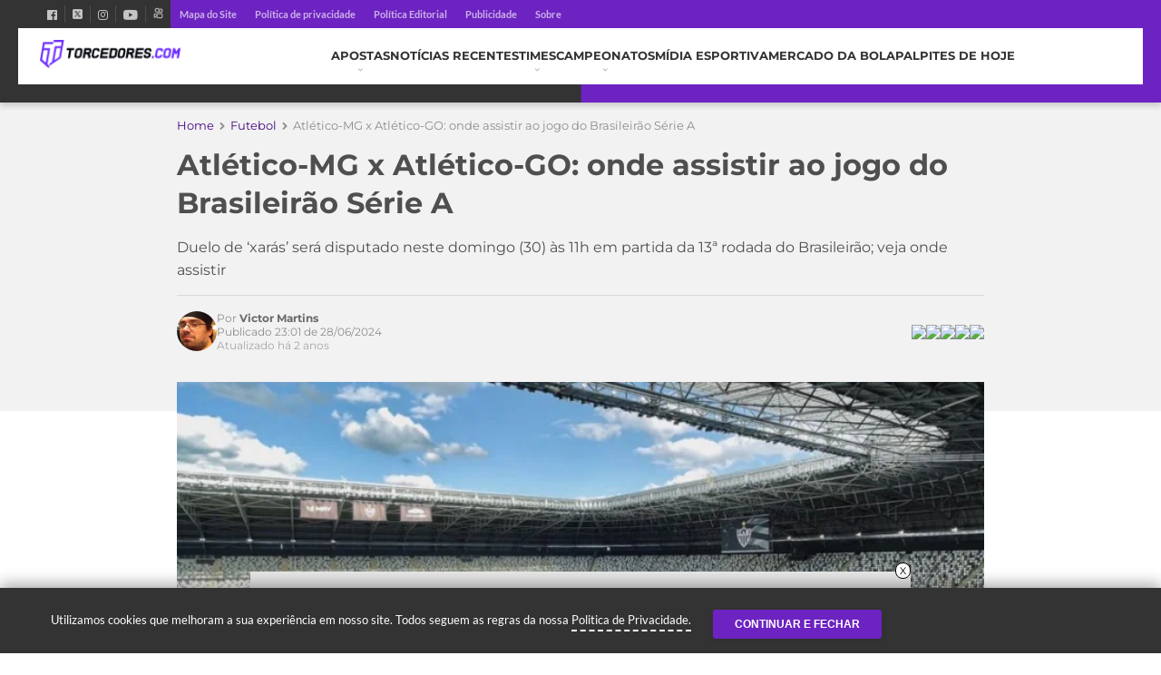

--- FILE ---
content_type: text/html; charset=UTF-8
request_url: https://www.torcedores.com/noticias/2024/06/atletico-mg-x-atletico-go-onde-assistir-ao-jogo-do-brasileirao-serie-a
body_size: 42324
content:
<!DOCTYPE html><html lang="pt-BR"><head><meta charset="UTF-8" /><script type="text/javascript">(window.NREUM||(NREUM={})).init={privacy:{cookies_enabled:true},ajax:{deny_list:[]},session_trace:{sampling_rate:0.0,mode:"FIXED_RATE",enabled:true,error_sampling_rate:0.0},feature_flags:["soft_nav"],distributed_tracing:{enabled:true}};(window.NREUM||(NREUM={})).loader_config={agentID:"1588893324",accountID:"362324",trustKey:"362324",xpid:"VwAFUlRXGwIFVllRAgcOVlQ=",licenseKey:"50ee1859b3",applicationID:"1528356900",browserID:"1588893324"};;/*! For license information please see nr-loader-full-1.308.0.min.js.LICENSE.txt */
(()=>{var e,t,r={384:(e,t,r)=>{"use strict";r.d(t,{NT:()=>a,US:()=>u,Zm:()=>o,bQ:()=>d,dV:()=>c,pV:()=>l});var n=r(6154),i=r(1863),s=r(1910);const a={beacon:"bam.nr-data.net",errorBeacon:"bam.nr-data.net"};function o(){return n.gm.NREUM||(n.gm.NREUM={}),void 0===n.gm.newrelic&&(n.gm.newrelic=n.gm.NREUM),n.gm.NREUM}function c(){let e=o();return e.o||(e.o={ST:n.gm.setTimeout,SI:n.gm.setImmediate||n.gm.setInterval,CT:n.gm.clearTimeout,XHR:n.gm.XMLHttpRequest,REQ:n.gm.Request,EV:n.gm.Event,PR:n.gm.Promise,MO:n.gm.MutationObserver,FETCH:n.gm.fetch,WS:n.gm.WebSocket},(0,s.i)(...Object.values(e.o))),e}function d(e,t){let r=o();r.initializedAgents??={},t.initializedAt={ms:(0,i.t)(),date:new Date},r.initializedAgents[e]=t}function u(e,t){o()[e]=t}function l(){return function(){let e=o();const t=e.info||{};e.info={beacon:a.beacon,errorBeacon:a.errorBeacon,...t}}(),function(){let e=o();const t=e.init||{};e.init={...t}}(),c(),function(){let e=o();const t=e.loader_config||{};e.loader_config={...t}}(),o()}},782:(e,t,r)=>{"use strict";r.d(t,{T:()=>n});const n=r(860).K7.pageViewTiming},860:(e,t,r)=>{"use strict";r.d(t,{$J:()=>u,K7:()=>c,P3:()=>d,XX:()=>i,Yy:()=>o,df:()=>s,qY:()=>n,v4:()=>a});const n="events",i="jserrors",s="browser/blobs",a="rum",o="browser/logs",c={ajax:"ajax",genericEvents:"generic_events",jserrors:i,logging:"logging",metrics:"metrics",pageAction:"page_action",pageViewEvent:"page_view_event",pageViewTiming:"page_view_timing",sessionReplay:"session_replay",sessionTrace:"session_trace",softNav:"soft_navigations",spa:"spa"},d={[c.pageViewEvent]:1,[c.pageViewTiming]:2,[c.metrics]:3,[c.jserrors]:4,[c.spa]:5,[c.ajax]:6,[c.sessionTrace]:7,[c.softNav]:8,[c.sessionReplay]:9,[c.logging]:10,[c.genericEvents]:11},u={[c.pageViewEvent]:a,[c.pageViewTiming]:n,[c.ajax]:n,[c.spa]:n,[c.softNav]:n,[c.metrics]:i,[c.jserrors]:i,[c.sessionTrace]:s,[c.sessionReplay]:s,[c.logging]:o,[c.genericEvents]:"ins"}},944:(e,t,r)=>{"use strict";r.d(t,{R:()=>i});var n=r(3241);function i(e,t){"function"==typeof console.debug&&(console.debug("New Relic Warning: https://github.com/newrelic/newrelic-browser-agent/blob/main/docs/warning-codes.md#".concat(e),t),(0,n.W)({agentIdentifier:null,drained:null,type:"data",name:"warn",feature:"warn",data:{code:e,secondary:t}}))}},993:(e,t,r)=>{"use strict";r.d(t,{A$:()=>s,ET:()=>a,TZ:()=>o,p_:()=>i});var n=r(860);const i={ERROR:"ERROR",WARN:"WARN",INFO:"INFO",DEBUG:"DEBUG",TRACE:"TRACE"},s={OFF:0,ERROR:1,WARN:2,INFO:3,DEBUG:4,TRACE:5},a="log",o=n.K7.logging},1541:(e,t,r)=>{"use strict";r.d(t,{U:()=>i,f:()=>n});const n={MFE:"MFE",BA:"BA"};function i(e,t){if(2!==t?.harvestEndpointVersion)return{};const r=t.agentRef.runtime.appMetadata.agents[0].entityGuid;return e?{"source.id":e.id,"source.name":e.name,"source.type":e.type,"parent.id":e.parent?.id||r,"parent.type":e.parent?.type||n.BA}:{"entity.guid":r,appId:t.agentRef.info.applicationID}}},1687:(e,t,r)=>{"use strict";r.d(t,{Ak:()=>d,Ze:()=>h,x3:()=>u});var n=r(3241),i=r(7836),s=r(3606),a=r(860),o=r(2646);const c={};function d(e,t){const r={staged:!1,priority:a.P3[t]||0};l(e),c[e].get(t)||c[e].set(t,r)}function u(e,t){e&&c[e]&&(c[e].get(t)&&c[e].delete(t),p(e,t,!1),c[e].size&&f(e))}function l(e){if(!e)throw new Error("agentIdentifier required");c[e]||(c[e]=new Map)}function h(e="",t="feature",r=!1){if(l(e),!e||!c[e].get(t)||r)return p(e,t);c[e].get(t).staged=!0,f(e)}function f(e){const t=Array.from(c[e]);t.every(([e,t])=>t.staged)&&(t.sort((e,t)=>e[1].priority-t[1].priority),t.forEach(([t])=>{c[e].delete(t),p(e,t)}))}function p(e,t,r=!0){const a=e?i.ee.get(e):i.ee,c=s.i.handlers;if(!a.aborted&&a.backlog&&c){if((0,n.W)({agentIdentifier:e,type:"lifecycle",name:"drain",feature:t}),r){const e=a.backlog[t],r=c[t];if(r){for(let t=0;e&&t<e.length;++t)g(e[t],r);Object.entries(r).forEach(([e,t])=>{Object.values(t||{}).forEach(t=>{t[0]?.on&&t[0]?.context()instanceof o.y&&t[0].on(e,t[1])})})}}a.isolatedBacklog||delete c[t],a.backlog[t]=null,a.emit("drain-"+t,[])}}function g(e,t){var r=e[1];Object.values(t[r]||{}).forEach(t=>{var r=e[0];if(t[0]===r){var n=t[1],i=e[3],s=e[2];n.apply(i,s)}})}},1738:(e,t,r)=>{"use strict";r.d(t,{U:()=>f,Y:()=>h});var n=r(3241),i=r(9908),s=r(1863),a=r(944),o=r(5701),c=r(3969),d=r(8362),u=r(860),l=r(4261);function h(e,t,r,s){const h=s||r;!h||h[e]&&h[e]!==d.d.prototype[e]||(h[e]=function(){(0,i.p)(c.xV,["API/"+e+"/called"],void 0,u.K7.metrics,r.ee),(0,n.W)({agentIdentifier:r.agentIdentifier,drained:!!o.B?.[r.agentIdentifier],type:"data",name:"api",feature:l.Pl+e,data:{}});try{return t.apply(this,arguments)}catch(e){(0,a.R)(23,e)}})}function f(e,t,r,n,a){const o=e.info;null===r?delete o.jsAttributes[t]:o.jsAttributes[t]=r,(a||null===r)&&(0,i.p)(l.Pl+n,[(0,s.t)(),t,r],void 0,"session",e.ee)}},1741:(e,t,r)=>{"use strict";r.d(t,{W:()=>s});var n=r(944),i=r(4261);class s{#e(e,...t){if(this[e]!==s.prototype[e])return this[e](...t);(0,n.R)(35,e)}addPageAction(e,t){return this.#e(i.hG,e,t)}register(e){return this.#e(i.eY,e)}recordCustomEvent(e,t){return this.#e(i.fF,e,t)}setPageViewName(e,t){return this.#e(i.Fw,e,t)}setCustomAttribute(e,t,r){return this.#e(i.cD,e,t,r)}noticeError(e,t){return this.#e(i.o5,e,t)}setUserId(e,t=!1){return this.#e(i.Dl,e,t)}setApplicationVersion(e){return this.#e(i.nb,e)}setErrorHandler(e){return this.#e(i.bt,e)}addRelease(e,t){return this.#e(i.k6,e,t)}log(e,t){return this.#e(i.$9,e,t)}start(){return this.#e(i.d3)}finished(e){return this.#e(i.BL,e)}recordReplay(){return this.#e(i.CH)}pauseReplay(){return this.#e(i.Tb)}addToTrace(e){return this.#e(i.U2,e)}setCurrentRouteName(e){return this.#e(i.PA,e)}interaction(e){return this.#e(i.dT,e)}wrapLogger(e,t,r){return this.#e(i.Wb,e,t,r)}measure(e,t){return this.#e(i.V1,e,t)}consent(e){return this.#e(i.Pv,e)}}},1863:(e,t,r)=>{"use strict";function n(){return Math.floor(performance.now())}r.d(t,{t:()=>n})},1910:(e,t,r)=>{"use strict";r.d(t,{i:()=>s});var n=r(944);const i=new Map;function s(...e){return e.every(e=>{if(i.has(e))return i.get(e);const t="function"==typeof e?e.toString():"",r=t.includes("[native code]"),s=t.includes("nrWrapper");return r||s||(0,n.R)(64,e?.name||t),i.set(e,r),r})}},2555:(e,t,r)=>{"use strict";r.d(t,{D:()=>o,f:()=>a});var n=r(384),i=r(8122);const s={beacon:n.NT.beacon,errorBeacon:n.NT.errorBeacon,licenseKey:void 0,applicationID:void 0,sa:void 0,queueTime:void 0,applicationTime:void 0,ttGuid:void 0,user:void 0,account:void 0,product:void 0,extra:void 0,jsAttributes:{},userAttributes:void 0,atts:void 0,transactionName:void 0,tNamePlain:void 0};function a(e){try{return!!e.licenseKey&&!!e.errorBeacon&&!!e.applicationID}catch(e){return!1}}const o=e=>(0,i.a)(e,s)},2614:(e,t,r)=>{"use strict";r.d(t,{BB:()=>a,H3:()=>n,g:()=>d,iL:()=>c,tS:()=>o,uh:()=>i,wk:()=>s});const n="NRBA",i="SESSION",s=144e5,a=18e5,o={STARTED:"session-started",PAUSE:"session-pause",RESET:"session-reset",RESUME:"session-resume",UPDATE:"session-update"},c={SAME_TAB:"same-tab",CROSS_TAB:"cross-tab"},d={OFF:0,FULL:1,ERROR:2}},2646:(e,t,r)=>{"use strict";r.d(t,{y:()=>n});class n{constructor(e){this.contextId=e}}},2843:(e,t,r)=>{"use strict";r.d(t,{G:()=>s,u:()=>i});var n=r(3878);function i(e,t=!1,r,i){(0,n.DD)("visibilitychange",function(){if(t)return void("hidden"===document.visibilityState&&e());e(document.visibilityState)},r,i)}function s(e,t,r){(0,n.sp)("pagehide",e,t,r)}},3241:(e,t,r)=>{"use strict";r.d(t,{W:()=>s});var n=r(6154);const i="newrelic";function s(e={}){try{n.gm.dispatchEvent(new CustomEvent(i,{detail:e}))}catch(e){}}},3304:(e,t,r)=>{"use strict";r.d(t,{A:()=>s});var n=r(7836);const i=()=>{const e=new WeakSet;return(t,r)=>{if("object"==typeof r&&null!==r){if(e.has(r))return;e.add(r)}return r}};function s(e){try{return JSON.stringify(e,i())??""}catch(e){try{n.ee.emit("internal-error",[e])}catch(e){}return""}}},3333:(e,t,r)=>{"use strict";r.d(t,{$v:()=>u,TZ:()=>n,Xh:()=>c,Zp:()=>i,kd:()=>d,mq:()=>o,nf:()=>a,qN:()=>s});const n=r(860).K7.genericEvents,i=["auxclick","click","copy","keydown","paste","scrollend"],s=["focus","blur"],a=4,o=1e3,c=2e3,d=["PageAction","UserAction","BrowserPerformance"],u={RESOURCES:"experimental.resources",REGISTER:"register"}},3434:(e,t,r)=>{"use strict";r.d(t,{Jt:()=>s,YM:()=>d});var n=r(7836),i=r(5607);const s="nr@original:".concat(i.W),a=50;var o=Object.prototype.hasOwnProperty,c=!1;function d(e,t){return e||(e=n.ee),r.inPlace=function(e,t,n,i,s){n||(n="");const a="-"===n.charAt(0);for(let o=0;o<t.length;o++){const c=t[o],d=e[c];l(d)||(e[c]=r(d,a?c+n:n,i,c,s))}},r.flag=s,r;function r(t,r,n,c,d){return l(t)?t:(r||(r=""),nrWrapper[s]=t,function(e,t,r){if(Object.defineProperty&&Object.keys)try{return Object.keys(e).forEach(function(r){Object.defineProperty(t,r,{get:function(){return e[r]},set:function(t){return e[r]=t,t}})}),t}catch(e){u([e],r)}for(var n in e)o.call(e,n)&&(t[n]=e[n])}(t,nrWrapper,e),nrWrapper);function nrWrapper(){var s,o,l,h;let f;try{o=this,s=[...arguments],l="function"==typeof n?n(s,o):n||{}}catch(t){u([t,"",[s,o,c],l],e)}i(r+"start",[s,o,c],l,d);const p=performance.now();let g;try{return h=t.apply(o,s),g=performance.now(),h}catch(e){throw g=performance.now(),i(r+"err",[s,o,e],l,d),f=e,f}finally{const e=g-p,t={start:p,end:g,duration:e,isLongTask:e>=a,methodName:c,thrownError:f};t.isLongTask&&i("long-task",[t,o],l,d),i(r+"end",[s,o,h],l,d)}}}function i(r,n,i,s){if(!c||t){var a=c;c=!0;try{e.emit(r,n,i,t,s)}catch(t){u([t,r,n,i],e)}c=a}}}function u(e,t){t||(t=n.ee);try{t.emit("internal-error",e)}catch(e){}}function l(e){return!(e&&"function"==typeof e&&e.apply&&!e[s])}},3606:(e,t,r)=>{"use strict";r.d(t,{i:()=>s});var n=r(9908);s.on=a;var i=s.handlers={};function s(e,t,r,s){a(s||n.d,i,e,t,r)}function a(e,t,r,i,s){s||(s="feature"),e||(e=n.d);var a=t[s]=t[s]||{};(a[r]=a[r]||[]).push([e,i])}},3738:(e,t,r)=>{"use strict";r.d(t,{He:()=>i,Kp:()=>o,Lc:()=>d,Rz:()=>u,TZ:()=>n,bD:()=>s,d3:()=>a,jx:()=>l,sl:()=>h,uP:()=>c});const n=r(860).K7.sessionTrace,i="bstResource",s="resource",a="-start",o="-end",c="fn"+a,d="fn"+o,u="pushState",l=1e3,h=3e4},3785:(e,t,r)=>{"use strict";r.d(t,{R:()=>c,b:()=>d});var n=r(9908),i=r(1863),s=r(860),a=r(3969),o=r(993);function c(e,t,r={},c=o.p_.INFO,d=!0,u,l=(0,i.t)()){(0,n.p)(a.xV,["API/logging/".concat(c.toLowerCase(),"/called")],void 0,s.K7.metrics,e),(0,n.p)(o.ET,[l,t,r,c,d,u],void 0,s.K7.logging,e)}function d(e){return"string"==typeof e&&Object.values(o.p_).some(t=>t===e.toUpperCase().trim())}},3878:(e,t,r)=>{"use strict";function n(e,t){return{capture:e,passive:!1,signal:t}}function i(e,t,r=!1,i){window.addEventListener(e,t,n(r,i))}function s(e,t,r=!1,i){document.addEventListener(e,t,n(r,i))}r.d(t,{DD:()=>s,jT:()=>n,sp:()=>i})},3969:(e,t,r)=>{"use strict";r.d(t,{TZ:()=>n,XG:()=>o,rs:()=>i,xV:()=>a,z_:()=>s});const n=r(860).K7.metrics,i="sm",s="cm",a="storeSupportabilityMetrics",o="storeEventMetrics"},4234:(e,t,r)=>{"use strict";r.d(t,{W:()=>s});var n=r(7836),i=r(1687);class s{constructor(e,t){this.agentIdentifier=e,this.ee=n.ee.get(e),this.featureName=t,this.blocked=!1}deregisterDrain(){(0,i.x3)(this.agentIdentifier,this.featureName)}}},4261:(e,t,r)=>{"use strict";r.d(t,{$9:()=>d,BL:()=>o,CH:()=>f,Dl:()=>w,Fw:()=>y,PA:()=>m,Pl:()=>n,Pv:()=>T,Tb:()=>l,U2:()=>s,V1:()=>E,Wb:()=>x,bt:()=>b,cD:()=>v,d3:()=>R,dT:()=>c,eY:()=>p,fF:()=>h,hG:()=>i,k6:()=>a,nb:()=>g,o5:()=>u});const n="api-",i="addPageAction",s="addToTrace",a="addRelease",o="finished",c="interaction",d="log",u="noticeError",l="pauseReplay",h="recordCustomEvent",f="recordReplay",p="register",g="setApplicationVersion",m="setCurrentRouteName",v="setCustomAttribute",b="setErrorHandler",y="setPageViewName",w="setUserId",R="start",x="wrapLogger",E="measure",T="consent"},5205:(e,t,r)=>{"use strict";r.d(t,{j:()=>S});var n=r(384),i=r(1741);var s=r(2555),a=r(3333);const o=e=>{if(!e||"string"!=typeof e)return!1;try{document.createDocumentFragment().querySelector(e)}catch{return!1}return!0};var c=r(2614),d=r(944),u=r(8122);const l="[data-nr-mask]",h=e=>(0,u.a)(e,(()=>{const e={feature_flags:[],experimental:{allow_registered_children:!1,resources:!1},mask_selector:"*",block_selector:"[data-nr-block]",mask_input_options:{color:!1,date:!1,"datetime-local":!1,email:!1,month:!1,number:!1,range:!1,search:!1,tel:!1,text:!1,time:!1,url:!1,week:!1,textarea:!1,select:!1,password:!0}};return{ajax:{deny_list:void 0,block_internal:!0,enabled:!0,autoStart:!0},api:{get allow_registered_children(){return e.feature_flags.includes(a.$v.REGISTER)||e.experimental.allow_registered_children},set allow_registered_children(t){e.experimental.allow_registered_children=t},duplicate_registered_data:!1},browser_consent_mode:{enabled:!1},distributed_tracing:{enabled:void 0,exclude_newrelic_header:void 0,cors_use_newrelic_header:void 0,cors_use_tracecontext_headers:void 0,allowed_origins:void 0},get feature_flags(){return e.feature_flags},set feature_flags(t){e.feature_flags=t},generic_events:{enabled:!0,autoStart:!0},harvest:{interval:30},jserrors:{enabled:!0,autoStart:!0},logging:{enabled:!0,autoStart:!0},metrics:{enabled:!0,autoStart:!0},obfuscate:void 0,page_action:{enabled:!0},page_view_event:{enabled:!0,autoStart:!0},page_view_timing:{enabled:!0,autoStart:!0},performance:{capture_marks:!1,capture_measures:!1,capture_detail:!0,resources:{get enabled(){return e.feature_flags.includes(a.$v.RESOURCES)||e.experimental.resources},set enabled(t){e.experimental.resources=t},asset_types:[],first_party_domains:[],ignore_newrelic:!0}},privacy:{cookies_enabled:!0},proxy:{assets:void 0,beacon:void 0},session:{expiresMs:c.wk,inactiveMs:c.BB},session_replay:{autoStart:!0,enabled:!1,preload:!1,sampling_rate:10,error_sampling_rate:100,collect_fonts:!1,inline_images:!1,fix_stylesheets:!0,mask_all_inputs:!0,get mask_text_selector(){return e.mask_selector},set mask_text_selector(t){o(t)?e.mask_selector="".concat(t,",").concat(l):""===t||null===t?e.mask_selector=l:(0,d.R)(5,t)},get block_class(){return"nr-block"},get ignore_class(){return"nr-ignore"},get mask_text_class(){return"nr-mask"},get block_selector(){return e.block_selector},set block_selector(t){o(t)?e.block_selector+=",".concat(t):""!==t&&(0,d.R)(6,t)},get mask_input_options(){return e.mask_input_options},set mask_input_options(t){t&&"object"==typeof t?e.mask_input_options={...t,password:!0}:(0,d.R)(7,t)}},session_trace:{enabled:!0,autoStart:!0},soft_navigations:{enabled:!0,autoStart:!0},spa:{enabled:!0,autoStart:!0},ssl:void 0,user_actions:{enabled:!0,elementAttributes:["id","className","tagName","type"]}}})());var f=r(6154),p=r(9324);let g=0;const m={buildEnv:p.F3,distMethod:p.Xs,version:p.xv,originTime:f.WN},v={consented:!1},b={appMetadata:{},get consented(){return this.session?.state?.consent||v.consented},set consented(e){v.consented=e},customTransaction:void 0,denyList:void 0,disabled:!1,harvester:void 0,isolatedBacklog:!1,isRecording:!1,loaderType:void 0,maxBytes:3e4,obfuscator:void 0,onerror:void 0,ptid:void 0,releaseIds:{},session:void 0,timeKeeper:void 0,registeredEntities:[],jsAttributesMetadata:{bytes:0},get harvestCount(){return++g}},y=e=>{const t=(0,u.a)(e,b),r=Object.keys(m).reduce((e,t)=>(e[t]={value:m[t],writable:!1,configurable:!0,enumerable:!0},e),{});return Object.defineProperties(t,r)};var w=r(5701);const R=e=>{const t=e.startsWith("http");e+="/",r.p=t?e:"https://"+e};var x=r(7836),E=r(3241);const T={accountID:void 0,trustKey:void 0,agentID:void 0,licenseKey:void 0,applicationID:void 0,xpid:void 0},A=e=>(0,u.a)(e,T),_=new Set;function S(e,t={},r,a){let{init:o,info:c,loader_config:d,runtime:u={},exposed:l=!0}=t;if(!c){const e=(0,n.pV)();o=e.init,c=e.info,d=e.loader_config}e.init=h(o||{}),e.loader_config=A(d||{}),c.jsAttributes??={},f.bv&&(c.jsAttributes.isWorker=!0),e.info=(0,s.D)(c);const p=e.init,g=[c.beacon,c.errorBeacon];_.has(e.agentIdentifier)||(p.proxy.assets&&(R(p.proxy.assets),g.push(p.proxy.assets)),p.proxy.beacon&&g.push(p.proxy.beacon),e.beacons=[...g],function(e){const t=(0,n.pV)();Object.getOwnPropertyNames(i.W.prototype).forEach(r=>{const n=i.W.prototype[r];if("function"!=typeof n||"constructor"===n)return;let s=t[r];e[r]&&!1!==e.exposed&&"micro-agent"!==e.runtime?.loaderType&&(t[r]=(...t)=>{const n=e[r](...t);return s?s(...t):n})})}(e),(0,n.US)("activatedFeatures",w.B)),u.denyList=[...p.ajax.deny_list||[],...p.ajax.block_internal?g:[]],u.ptid=e.agentIdentifier,u.loaderType=r,e.runtime=y(u),_.has(e.agentIdentifier)||(e.ee=x.ee.get(e.agentIdentifier),e.exposed=l,(0,E.W)({agentIdentifier:e.agentIdentifier,drained:!!w.B?.[e.agentIdentifier],type:"lifecycle",name:"initialize",feature:void 0,data:e.config})),_.add(e.agentIdentifier)}},5270:(e,t,r)=>{"use strict";r.d(t,{Aw:()=>a,SR:()=>s,rF:()=>o});var n=r(384),i=r(7767);function s(e){return!!(0,n.dV)().o.MO&&(0,i.V)(e)&&!0===e?.session_trace.enabled}function a(e){return!0===e?.session_replay.preload&&s(e)}function o(e,t){try{if("string"==typeof t?.type){if("password"===t.type.toLowerCase())return"*".repeat(e?.length||0);if(void 0!==t?.dataset?.nrUnmask||t?.classList?.contains("nr-unmask"))return e}}catch(e){}return"string"==typeof e?e.replace(/[\S]/g,"*"):"*".repeat(e?.length||0)}},5289:(e,t,r)=>{"use strict";r.d(t,{GG:()=>a,Qr:()=>c,sB:()=>o});var n=r(3878),i=r(6389);function s(){return"undefined"==typeof document||"complete"===document.readyState}function a(e,t){if(s())return e();const r=(0,i.J)(e),a=setInterval(()=>{s()&&(clearInterval(a),r())},500);(0,n.sp)("load",r,t)}function o(e){if(s())return e();(0,n.DD)("DOMContentLoaded",e)}function c(e){if(s())return e();(0,n.sp)("popstate",e)}},5607:(e,t,r)=>{"use strict";r.d(t,{W:()=>n});const n=(0,r(9566).bz)()},5701:(e,t,r)=>{"use strict";r.d(t,{B:()=>s,t:()=>a});var n=r(3241);const i=new Set,s={};function a(e,t){const r=t.agentIdentifier;s[r]??={},e&&"object"==typeof e&&(i.has(r)||(t.ee.emit("rumresp",[e]),s[r]=e,i.add(r),(0,n.W)({agentIdentifier:r,loaded:!0,drained:!0,type:"lifecycle",name:"load",feature:void 0,data:e})))}},6154:(e,t,r)=>{"use strict";r.d(t,{OF:()=>d,RI:()=>i,WN:()=>h,bv:()=>s,eN:()=>f,gm:()=>a,lR:()=>l,m:()=>c,mw:()=>o,sb:()=>u});var n=r(1863);const i="undefined"!=typeof window&&!!window.document,s="undefined"!=typeof WorkerGlobalScope&&("undefined"!=typeof self&&self instanceof WorkerGlobalScope&&self.navigator instanceof WorkerNavigator||"undefined"!=typeof globalThis&&globalThis instanceof WorkerGlobalScope&&globalThis.navigator instanceof WorkerNavigator),a=i?window:"undefined"!=typeof WorkerGlobalScope&&("undefined"!=typeof self&&self instanceof WorkerGlobalScope&&self||"undefined"!=typeof globalThis&&globalThis instanceof WorkerGlobalScope&&globalThis),o=Boolean("hidden"===a?.document?.visibilityState),c=""+a?.location,d=/iPad|iPhone|iPod/.test(a.navigator?.userAgent),u=d&&"undefined"==typeof SharedWorker,l=(()=>{const e=a.navigator?.userAgent?.match(/Firefox[/\s](\d+\.\d+)/);return Array.isArray(e)&&e.length>=2?+e[1]:0})(),h=Date.now()-(0,n.t)(),f=()=>"undefined"!=typeof PerformanceNavigationTiming&&a?.performance?.getEntriesByType("navigation")?.[0]?.responseStart},6344:(e,t,r)=>{"use strict";r.d(t,{BB:()=>u,Qb:()=>l,TZ:()=>i,Ug:()=>a,Vh:()=>s,_s:()=>o,bc:()=>d,yP:()=>c});var n=r(2614);const i=r(860).K7.sessionReplay,s="errorDuringReplay",a=.12,o={DomContentLoaded:0,Load:1,FullSnapshot:2,IncrementalSnapshot:3,Meta:4,Custom:5},c={[n.g.ERROR]:15e3,[n.g.FULL]:3e5,[n.g.OFF]:0},d={RESET:{message:"Session was reset",sm:"Reset"},IMPORT:{message:"Recorder failed to import",sm:"Import"},TOO_MANY:{message:"429: Too Many Requests",sm:"Too-Many"},TOO_BIG:{message:"Payload was too large",sm:"Too-Big"},CROSS_TAB:{message:"Session Entity was set to OFF on another tab",sm:"Cross-Tab"},ENTITLEMENTS:{message:"Session Replay is not allowed and will not be started",sm:"Entitlement"}},u=5e3,l={API:"api",RESUME:"resume",SWITCH_TO_FULL:"switchToFull",INITIALIZE:"initialize",PRELOAD:"preload"}},6389:(e,t,r)=>{"use strict";function n(e,t=500,r={}){const n=r?.leading||!1;let i;return(...r)=>{n&&void 0===i&&(e.apply(this,r),i=setTimeout(()=>{i=clearTimeout(i)},t)),n||(clearTimeout(i),i=setTimeout(()=>{e.apply(this,r)},t))}}function i(e){let t=!1;return(...r)=>{t||(t=!0,e.apply(this,r))}}r.d(t,{J:()=>i,s:()=>n})},6630:(e,t,r)=>{"use strict";r.d(t,{T:()=>n});const n=r(860).K7.pageViewEvent},6774:(e,t,r)=>{"use strict";r.d(t,{T:()=>n});const n=r(860).K7.jserrors},7295:(e,t,r)=>{"use strict";r.d(t,{Xv:()=>a,gX:()=>i,iW:()=>s});var n=[];function i(e){if(!e||s(e))return!1;if(0===n.length)return!0;if("*"===n[0].hostname)return!1;for(var t=0;t<n.length;t++){var r=n[t];if(r.hostname.test(e.hostname)&&r.pathname.test(e.pathname))return!1}return!0}function s(e){return void 0===e.hostname}function a(e){if(n=[],e&&e.length)for(var t=0;t<e.length;t++){let r=e[t];if(!r)continue;if("*"===r)return void(n=[{hostname:"*"}]);0===r.indexOf("http://")?r=r.substring(7):0===r.indexOf("https://")&&(r=r.substring(8));const i=r.indexOf("/");let s,a;i>0?(s=r.substring(0,i),a=r.substring(i)):(s=r,a="*");let[c]=s.split(":");n.push({hostname:o(c),pathname:o(a,!0)})}}function o(e,t=!1){const r=e.replace(/[.+?^${}()|[\]\\]/g,e=>"\\"+e).replace(/\*/g,".*?");return new RegExp((t?"^":"")+r+"$")}},7485:(e,t,r)=>{"use strict";r.d(t,{D:()=>i});var n=r(6154);function i(e){if(0===(e||"").indexOf("data:"))return{protocol:"data"};try{const t=new URL(e,location.href),r={port:t.port,hostname:t.hostname,pathname:t.pathname,search:t.search,protocol:t.protocol.slice(0,t.protocol.indexOf(":")),sameOrigin:t.protocol===n.gm?.location?.protocol&&t.host===n.gm?.location?.host};return r.port&&""!==r.port||("http:"===t.protocol&&(r.port="80"),"https:"===t.protocol&&(r.port="443")),r.pathname&&""!==r.pathname?r.pathname.startsWith("/")||(r.pathname="/".concat(r.pathname)):r.pathname="/",r}catch(e){return{}}}},7699:(e,t,r)=>{"use strict";r.d(t,{It:()=>s,KC:()=>o,No:()=>i,qh:()=>a});var n=r(860);const i=16e3,s=1e6,a="SESSION_ERROR",o={[n.K7.logging]:!0,[n.K7.genericEvents]:!1,[n.K7.jserrors]:!1,[n.K7.ajax]:!1}},7767:(e,t,r)=>{"use strict";r.d(t,{V:()=>i});var n=r(6154);const i=e=>n.RI&&!0===e?.privacy.cookies_enabled},7836:(e,t,r)=>{"use strict";r.d(t,{P:()=>o,ee:()=>c});var n=r(384),i=r(8990),s=r(2646),a=r(5607);const o="nr@context:".concat(a.W),c=function e(t,r){var n={},a={},u={},l=!1;try{l=16===r.length&&d.initializedAgents?.[r]?.runtime.isolatedBacklog}catch(e){}var h={on:p,addEventListener:p,removeEventListener:function(e,t){var r=n[e];if(!r)return;for(var i=0;i<r.length;i++)r[i]===t&&r.splice(i,1)},emit:function(e,r,n,i,s){!1!==s&&(s=!0);if(c.aborted&&!i)return;t&&s&&t.emit(e,r,n);var o=f(n);g(e).forEach(e=>{e.apply(o,r)});var d=v()[a[e]];d&&d.push([h,e,r,o]);return o},get:m,listeners:g,context:f,buffer:function(e,t){const r=v();if(t=t||"feature",h.aborted)return;Object.entries(e||{}).forEach(([e,n])=>{a[n]=t,t in r||(r[t]=[])})},abort:function(){h._aborted=!0,Object.keys(h.backlog).forEach(e=>{delete h.backlog[e]})},isBuffering:function(e){return!!v()[a[e]]},debugId:r,backlog:l?{}:t&&"object"==typeof t.backlog?t.backlog:{},isolatedBacklog:l};return Object.defineProperty(h,"aborted",{get:()=>{let e=h._aborted||!1;return e||(t&&(e=t.aborted),e)}}),h;function f(e){return e&&e instanceof s.y?e:e?(0,i.I)(e,o,()=>new s.y(o)):new s.y(o)}function p(e,t){n[e]=g(e).concat(t)}function g(e){return n[e]||[]}function m(t){return u[t]=u[t]||e(h,t)}function v(){return h.backlog}}(void 0,"globalEE"),d=(0,n.Zm)();d.ee||(d.ee=c)},8122:(e,t,r)=>{"use strict";r.d(t,{a:()=>i});var n=r(944);function i(e,t){try{if(!e||"object"!=typeof e)return(0,n.R)(3);if(!t||"object"!=typeof t)return(0,n.R)(4);const r=Object.create(Object.getPrototypeOf(t),Object.getOwnPropertyDescriptors(t)),s=0===Object.keys(r).length?e:r;for(let a in s)if(void 0!==e[a])try{if(null===e[a]){r[a]=null;continue}Array.isArray(e[a])&&Array.isArray(t[a])?r[a]=Array.from(new Set([...e[a],...t[a]])):"object"==typeof e[a]&&"object"==typeof t[a]?r[a]=i(e[a],t[a]):r[a]=e[a]}catch(e){r[a]||(0,n.R)(1,e)}return r}catch(e){(0,n.R)(2,e)}}},8139:(e,t,r)=>{"use strict";r.d(t,{u:()=>h});var n=r(7836),i=r(3434),s=r(8990),a=r(6154);const o={},c=a.gm.XMLHttpRequest,d="addEventListener",u="removeEventListener",l="nr@wrapped:".concat(n.P);function h(e){var t=function(e){return(e||n.ee).get("events")}(e);if(o[t.debugId]++)return t;o[t.debugId]=1;var r=(0,i.YM)(t,!0);function h(e){r.inPlace(e,[d,u],"-",p)}function p(e,t){return e[1]}return"getPrototypeOf"in Object&&(a.RI&&f(document,h),c&&f(c.prototype,h),f(a.gm,h)),t.on(d+"-start",function(e,t){var n=e[1];if(null!==n&&("function"==typeof n||"object"==typeof n)&&"newrelic"!==e[0]){var i=(0,s.I)(n,l,function(){var e={object:function(){if("function"!=typeof n.handleEvent)return;return n.handleEvent.apply(n,arguments)},function:n}[typeof n];return e?r(e,"fn-",null,e.name||"anonymous"):n});this.wrapped=e[1]=i}}),t.on(u+"-start",function(e){e[1]=this.wrapped||e[1]}),t}function f(e,t,...r){let n=e;for(;"object"==typeof n&&!Object.prototype.hasOwnProperty.call(n,d);)n=Object.getPrototypeOf(n);n&&t(n,...r)}},8362:(e,t,r)=>{"use strict";r.d(t,{d:()=>s});var n=r(9566),i=r(1741);class s extends i.W{agentIdentifier=(0,n.LA)(16)}},8374:(e,t,r)=>{r.nc=(()=>{try{return document?.currentScript?.nonce}catch(e){}return""})()},8990:(e,t,r)=>{"use strict";r.d(t,{I:()=>i});var n=Object.prototype.hasOwnProperty;function i(e,t,r){if(n.call(e,t))return e[t];var i=r();if(Object.defineProperty&&Object.keys)try{return Object.defineProperty(e,t,{value:i,writable:!0,enumerable:!1}),i}catch(e){}return e[t]=i,i}},9119:(e,t,r)=>{"use strict";r.d(t,{L:()=>s});var n=/([^?#]*)[^#]*(#[^?]*|$).*/,i=/([^?#]*)().*/;function s(e,t){return e?e.replace(t?n:i,"$1$2"):e}},9300:(e,t,r)=>{"use strict";r.d(t,{T:()=>n});const n=r(860).K7.ajax},9324:(e,t,r)=>{"use strict";r.d(t,{AJ:()=>a,F3:()=>i,Xs:()=>s,Yq:()=>o,xv:()=>n});const n="1.308.0",i="PROD",s="CDN",a="@newrelic/rrweb",o="1.0.1"},9566:(e,t,r)=>{"use strict";r.d(t,{LA:()=>o,ZF:()=>c,bz:()=>a,el:()=>d});var n=r(6154);const i="xxxxxxxx-xxxx-4xxx-yxxx-xxxxxxxxxxxx";function s(e,t){return e?15&e[t]:16*Math.random()|0}function a(){const e=n.gm?.crypto||n.gm?.msCrypto;let t,r=0;return e&&e.getRandomValues&&(t=e.getRandomValues(new Uint8Array(30))),i.split("").map(e=>"x"===e?s(t,r++).toString(16):"y"===e?(3&s()|8).toString(16):e).join("")}function o(e){const t=n.gm?.crypto||n.gm?.msCrypto;let r,i=0;t&&t.getRandomValues&&(r=t.getRandomValues(new Uint8Array(e)));const a=[];for(var o=0;o<e;o++)a.push(s(r,i++).toString(16));return a.join("")}function c(){return o(16)}function d(){return o(32)}},9908:(e,t,r)=>{"use strict";r.d(t,{d:()=>n,p:()=>i});var n=r(7836).ee.get("handle");function i(e,t,r,i,s){s?(s.buffer([e],i),s.emit(e,t,r)):(n.buffer([e],i),n.emit(e,t,r))}}},n={};function i(e){var t=n[e];if(void 0!==t)return t.exports;var s=n[e]={exports:{}};return r[e](s,s.exports,i),s.exports}i.m=r,i.d=(e,t)=>{for(var r in t)i.o(t,r)&&!i.o(e,r)&&Object.defineProperty(e,r,{enumerable:!0,get:t[r]})},i.f={},i.e=e=>Promise.all(Object.keys(i.f).reduce((t,r)=>(i.f[r](e,t),t),[])),i.u=e=>({95:"nr-full-compressor",222:"nr-full-recorder",891:"nr-full"}[e]+"-1.308.0.min.js"),i.o=(e,t)=>Object.prototype.hasOwnProperty.call(e,t),e={},t="NRBA-1.308.0.PROD:",i.l=(r,n,s,a)=>{if(e[r])e[r].push(n);else{var o,c;if(void 0!==s)for(var d=document.getElementsByTagName("script"),u=0;u<d.length;u++){var l=d[u];if(l.getAttribute("src")==r||l.getAttribute("data-webpack")==t+s){o=l;break}}if(!o){c=!0;var h={891:"sha512-fcveNDcpRQS9OweGhN4uJe88Qmg+EVyH6j/wngwL2Le0m7LYyz7q+JDx7KBxsdDF4TaPVsSmHg12T3pHwdLa7w==",222:"sha512-O8ZzdvgB4fRyt7k2Qrr4STpR+tCA2mcQEig6/dP3rRy9uEx1CTKQ6cQ7Src0361y7xS434ua+zIPo265ZpjlEg==",95:"sha512-jDWejat/6/UDex/9XjYoPPmpMPuEvBCSuCg/0tnihjbn5bh9mP3An0NzFV9T5Tc+3kKhaXaZA8UIKPAanD2+Gw=="};(o=document.createElement("script")).charset="utf-8",i.nc&&o.setAttribute("nonce",i.nc),o.setAttribute("data-webpack",t+s),o.src=r,0!==o.src.indexOf(window.location.origin+"/")&&(o.crossOrigin="anonymous"),h[a]&&(o.integrity=h[a])}e[r]=[n];var f=(t,n)=>{o.onerror=o.onload=null,clearTimeout(p);var i=e[r];if(delete e[r],o.parentNode&&o.parentNode.removeChild(o),i&&i.forEach(e=>e(n)),t)return t(n)},p=setTimeout(f.bind(null,void 0,{type:"timeout",target:o}),12e4);o.onerror=f.bind(null,o.onerror),o.onload=f.bind(null,o.onload),c&&document.head.appendChild(o)}},i.r=e=>{"undefined"!=typeof Symbol&&Symbol.toStringTag&&Object.defineProperty(e,Symbol.toStringTag,{value:"Module"}),Object.defineProperty(e,"__esModule",{value:!0})},i.p="https://js-agent.newrelic.com/",(()=>{var e={85:0,959:0};i.f.j=(t,r)=>{var n=i.o(e,t)?e[t]:void 0;if(0!==n)if(n)r.push(n[2]);else{var s=new Promise((r,i)=>n=e[t]=[r,i]);r.push(n[2]=s);var a=i.p+i.u(t),o=new Error;i.l(a,r=>{if(i.o(e,t)&&(0!==(n=e[t])&&(e[t]=void 0),n)){var s=r&&("load"===r.type?"missing":r.type),a=r&&r.target&&r.target.src;o.message="Loading chunk "+t+" failed: ("+s+": "+a+")",o.name="ChunkLoadError",o.type=s,o.request=a,n[1](o)}},"chunk-"+t,t)}};var t=(t,r)=>{var n,s,[a,o,c]=r,d=0;if(a.some(t=>0!==e[t])){for(n in o)i.o(o,n)&&(i.m[n]=o[n]);if(c)c(i)}for(t&&t(r);d<a.length;d++)s=a[d],i.o(e,s)&&e[s]&&e[s][0](),e[s]=0},r=self["webpackChunk:NRBA-1.308.0.PROD"]=self["webpackChunk:NRBA-1.308.0.PROD"]||[];r.forEach(t.bind(null,0)),r.push=t.bind(null,r.push.bind(r))})(),(()=>{"use strict";i(8374);var e=i(8362),t=i(860);const r=Object.values(t.K7);var n=i(5205);var s=i(9908),a=i(1863),o=i(4261),c=i(1738);var d=i(1687),u=i(4234),l=i(5289),h=i(6154),f=i(944),p=i(5270),g=i(7767),m=i(6389),v=i(7699);class b extends u.W{constructor(e,t){super(e.agentIdentifier,t),this.agentRef=e,this.abortHandler=void 0,this.featAggregate=void 0,this.loadedSuccessfully=void 0,this.onAggregateImported=new Promise(e=>{this.loadedSuccessfully=e}),this.deferred=Promise.resolve(),!1===e.init[this.featureName].autoStart?this.deferred=new Promise((t,r)=>{this.ee.on("manual-start-all",(0,m.J)(()=>{(0,d.Ak)(e.agentIdentifier,this.featureName),t()}))}):(0,d.Ak)(e.agentIdentifier,t)}importAggregator(e,t,r={}){if(this.featAggregate)return;const n=async()=>{let n;await this.deferred;try{if((0,g.V)(e.init)){const{setupAgentSession:t}=await i.e(891).then(i.bind(i,8766));n=t(e)}}catch(e){(0,f.R)(20,e),this.ee.emit("internal-error",[e]),(0,s.p)(v.qh,[e],void 0,this.featureName,this.ee)}try{if(!this.#t(this.featureName,n,e.init))return(0,d.Ze)(this.agentIdentifier,this.featureName),void this.loadedSuccessfully(!1);const{Aggregate:i}=await t();this.featAggregate=new i(e,r),e.runtime.harvester.initializedAggregates.push(this.featAggregate),this.loadedSuccessfully(!0)}catch(e){(0,f.R)(34,e),this.abortHandler?.(),(0,d.Ze)(this.agentIdentifier,this.featureName,!0),this.loadedSuccessfully(!1),this.ee&&this.ee.abort()}};h.RI?(0,l.GG)(()=>n(),!0):n()}#t(e,r,n){if(this.blocked)return!1;switch(e){case t.K7.sessionReplay:return(0,p.SR)(n)&&!!r;case t.K7.sessionTrace:return!!r;default:return!0}}}var y=i(6630),w=i(2614),R=i(3241);class x extends b{static featureName=y.T;constructor(e){var t;super(e,y.T),this.setupInspectionEvents(e.agentIdentifier),t=e,(0,c.Y)(o.Fw,function(e,r){"string"==typeof e&&("/"!==e.charAt(0)&&(e="/"+e),t.runtime.customTransaction=(r||"http://custom.transaction")+e,(0,s.p)(o.Pl+o.Fw,[(0,a.t)()],void 0,void 0,t.ee))},t),this.importAggregator(e,()=>i.e(891).then(i.bind(i,3718)))}setupInspectionEvents(e){const t=(t,r)=>{t&&(0,R.W)({agentIdentifier:e,timeStamp:t.timeStamp,loaded:"complete"===t.target.readyState,type:"window",name:r,data:t.target.location+""})};(0,l.sB)(e=>{t(e,"DOMContentLoaded")}),(0,l.GG)(e=>{t(e,"load")}),(0,l.Qr)(e=>{t(e,"navigate")}),this.ee.on(w.tS.UPDATE,(t,r)=>{(0,R.W)({agentIdentifier:e,type:"lifecycle",name:"session",data:r})})}}var E=i(384);class T extends e.d{constructor(e){var t;(super(),h.gm)?(this.features={},(0,E.bQ)(this.agentIdentifier,this),this.desiredFeatures=new Set(e.features||[]),this.desiredFeatures.add(x),(0,n.j)(this,e,e.loaderType||"agent"),t=this,(0,c.Y)(o.cD,function(e,r,n=!1){if("string"==typeof e){if(["string","number","boolean"].includes(typeof r)||null===r)return(0,c.U)(t,e,r,o.cD,n);(0,f.R)(40,typeof r)}else(0,f.R)(39,typeof e)},t),function(e){(0,c.Y)(o.Dl,function(t,r=!1){if("string"!=typeof t&&null!==t)return void(0,f.R)(41,typeof t);const n=e.info.jsAttributes["enduser.id"];r&&null!=n&&n!==t?(0,s.p)(o.Pl+"setUserIdAndResetSession",[t],void 0,"session",e.ee):(0,c.U)(e,"enduser.id",t,o.Dl,!0)},e)}(this),function(e){(0,c.Y)(o.nb,function(t){if("string"==typeof t||null===t)return(0,c.U)(e,"application.version",t,o.nb,!1);(0,f.R)(42,typeof t)},e)}(this),function(e){(0,c.Y)(o.d3,function(){e.ee.emit("manual-start-all")},e)}(this),function(e){(0,c.Y)(o.Pv,function(t=!0){if("boolean"==typeof t){if((0,s.p)(o.Pl+o.Pv,[t],void 0,"session",e.ee),e.runtime.consented=t,t){const t=e.features.page_view_event;t.onAggregateImported.then(e=>{const r=t.featAggregate;e&&!r.sentRum&&r.sendRum()})}}else(0,f.R)(65,typeof t)},e)}(this),this.run()):(0,f.R)(21)}get config(){return{info:this.info,init:this.init,loader_config:this.loader_config,runtime:this.runtime}}get api(){return this}run(){try{const e=function(e){const t={};return r.forEach(r=>{t[r]=!!e[r]?.enabled}),t}(this.init),n=[...this.desiredFeatures];n.sort((e,r)=>t.P3[e.featureName]-t.P3[r.featureName]),n.forEach(r=>{if(!e[r.featureName]&&r.featureName!==t.K7.pageViewEvent)return;if(r.featureName===t.K7.spa)return void(0,f.R)(67);const n=function(e){switch(e){case t.K7.ajax:return[t.K7.jserrors];case t.K7.sessionTrace:return[t.K7.ajax,t.K7.pageViewEvent];case t.K7.sessionReplay:return[t.K7.sessionTrace];case t.K7.pageViewTiming:return[t.K7.pageViewEvent];default:return[]}}(r.featureName).filter(e=>!(e in this.features));n.length>0&&(0,f.R)(36,{targetFeature:r.featureName,missingDependencies:n}),this.features[r.featureName]=new r(this)})}catch(e){(0,f.R)(22,e);for(const e in this.features)this.features[e].abortHandler?.();const t=(0,E.Zm)();delete t.initializedAgents[this.agentIdentifier]?.features,delete this.sharedAggregator;return t.ee.get(this.agentIdentifier).abort(),!1}}}var A=i(2843),_=i(782);class S extends b{static featureName=_.T;constructor(e){super(e,_.T),h.RI&&((0,A.u)(()=>(0,s.p)("docHidden",[(0,a.t)()],void 0,_.T,this.ee),!0),(0,A.G)(()=>(0,s.p)("winPagehide",[(0,a.t)()],void 0,_.T,this.ee)),this.importAggregator(e,()=>i.e(891).then(i.bind(i,9018))))}}var O=i(3969);class I extends b{static featureName=O.TZ;constructor(e){super(e,O.TZ),h.RI&&document.addEventListener("securitypolicyviolation",e=>{(0,s.p)(O.xV,["Generic/CSPViolation/Detected"],void 0,this.featureName,this.ee)}),this.importAggregator(e,()=>i.e(891).then(i.bind(i,6555)))}}var P=i(6774),k=i(3878),N=i(3304);class D{constructor(e,t,r,n,i){this.name="UncaughtError",this.message="string"==typeof e?e:(0,N.A)(e),this.sourceURL=t,this.line=r,this.column=n,this.__newrelic=i}}function j(e){return M(e)?e:new D(void 0!==e?.message?e.message:e,e?.filename||e?.sourceURL,e?.lineno||e?.line,e?.colno||e?.col,e?.__newrelic,e?.cause)}function C(e){const t="Unhandled Promise Rejection: ";if(!e?.reason)return;if(M(e.reason)){try{e.reason.message.startsWith(t)||(e.reason.message=t+e.reason.message)}catch(e){}return j(e.reason)}const r=j(e.reason);return(r.message||"").startsWith(t)||(r.message=t+r.message),r}function L(e){if(e.error instanceof SyntaxError&&!/:\d+$/.test(e.error.stack?.trim())){const t=new D(e.message,e.filename,e.lineno,e.colno,e.error.__newrelic,e.cause);return t.name=SyntaxError.name,t}return M(e.error)?e.error:j(e)}function M(e){return e instanceof Error&&!!e.stack}function B(e,r,n,i,o=(0,a.t)()){"string"==typeof e&&(e=new Error(e)),(0,s.p)("err",[e,o,!1,r,n.runtime.isRecording,void 0,i],void 0,t.K7.jserrors,n.ee),(0,s.p)("uaErr",[],void 0,t.K7.genericEvents,n.ee)}var H=i(1541),K=i(993),W=i(3785);function U(e,{customAttributes:t={},level:r=K.p_.INFO}={},n,i,s=(0,a.t)()){(0,W.R)(n.ee,e,t,r,!1,i,s)}function F(e,r,n,i,c=(0,a.t)()){(0,s.p)(o.Pl+o.hG,[c,e,r,i],void 0,t.K7.genericEvents,n.ee)}function V(e,r,n,i,c=(0,a.t)()){const{start:d,end:u,customAttributes:l}=r||{},h={customAttributes:l||{}};if("object"!=typeof h.customAttributes||"string"!=typeof e||0===e.length)return void(0,f.R)(57);const p=(e,t)=>null==e?t:"number"==typeof e?e:e instanceof PerformanceMark?e.startTime:Number.NaN;if(h.start=p(d,0),h.end=p(u,c),Number.isNaN(h.start)||Number.isNaN(h.end))(0,f.R)(57);else{if(h.duration=h.end-h.start,!(h.duration<0))return(0,s.p)(o.Pl+o.V1,[h,e,i],void 0,t.K7.genericEvents,n.ee),h;(0,f.R)(58)}}function z(e,r={},n,i,c=(0,a.t)()){(0,s.p)(o.Pl+o.fF,[c,e,r,i],void 0,t.K7.genericEvents,n.ee)}function G(e){(0,c.Y)(o.eY,function(t){return Y(e,t)},e)}function Y(e,r,n){(0,f.R)(54,"newrelic.register"),r||={},r.type=H.f.MFE,r.licenseKey||=e.info.licenseKey,r.blocked=!1,r.parent=n||{},Array.isArray(r.tags)||(r.tags=[]);const i={};r.tags.forEach(e=>{"name"!==e&&"id"!==e&&(i["source.".concat(e)]=!0)}),r.isolated??=!0;let o=()=>{};const c=e.runtime.registeredEntities;if(!r.isolated){const e=c.find(({metadata:{target:{id:e}}})=>e===r.id&&!r.isolated);if(e)return e}const d=e=>{r.blocked=!0,o=e};function u(e){return"string"==typeof e&&!!e.trim()&&e.trim().length<501||"number"==typeof e}e.init.api.allow_registered_children||d((0,m.J)(()=>(0,f.R)(55))),u(r.id)&&u(r.name)||d((0,m.J)(()=>(0,f.R)(48,r)));const l={addPageAction:(t,n={})=>g(F,[t,{...i,...n},e],r),deregister:()=>{d((0,m.J)(()=>(0,f.R)(68)))},log:(t,n={})=>g(U,[t,{...n,customAttributes:{...i,...n.customAttributes||{}}},e],r),measure:(t,n={})=>g(V,[t,{...n,customAttributes:{...i,...n.customAttributes||{}}},e],r),noticeError:(t,n={})=>g(B,[t,{...i,...n},e],r),register:(t={})=>g(Y,[e,t],l.metadata.target),recordCustomEvent:(t,n={})=>g(z,[t,{...i,...n},e],r),setApplicationVersion:e=>p("application.version",e),setCustomAttribute:(e,t)=>p(e,t),setUserId:e=>p("enduser.id",e),metadata:{customAttributes:i,target:r}},h=()=>(r.blocked&&o(),r.blocked);h()||c.push(l);const p=(e,t)=>{h()||(i[e]=t)},g=(r,n,i)=>{if(h())return;const o=(0,a.t)();(0,s.p)(O.xV,["API/register/".concat(r.name,"/called")],void 0,t.K7.metrics,e.ee);try{if(e.init.api.duplicate_registered_data&&"register"!==r.name){let e=n;if(n[1]instanceof Object){const t={"child.id":i.id,"child.type":i.type};e="customAttributes"in n[1]?[n[0],{...n[1],customAttributes:{...n[1].customAttributes,...t}},...n.slice(2)]:[n[0],{...n[1],...t},...n.slice(2)]}r(...e,void 0,o)}return r(...n,i,o)}catch(e){(0,f.R)(50,e)}};return l}class q extends b{static featureName=P.T;constructor(e){var t;super(e,P.T),t=e,(0,c.Y)(o.o5,(e,r)=>B(e,r,t),t),function(e){(0,c.Y)(o.bt,function(t){e.runtime.onerror=t},e)}(e),function(e){let t=0;(0,c.Y)(o.k6,function(e,r){++t>10||(this.runtime.releaseIds[e.slice(-200)]=(""+r).slice(-200))},e)}(e),G(e);try{this.removeOnAbort=new AbortController}catch(e){}this.ee.on("internal-error",(t,r)=>{this.abortHandler&&(0,s.p)("ierr",[j(t),(0,a.t)(),!0,{},e.runtime.isRecording,r],void 0,this.featureName,this.ee)}),h.gm.addEventListener("unhandledrejection",t=>{this.abortHandler&&(0,s.p)("err",[C(t),(0,a.t)(),!1,{unhandledPromiseRejection:1},e.runtime.isRecording],void 0,this.featureName,this.ee)},(0,k.jT)(!1,this.removeOnAbort?.signal)),h.gm.addEventListener("error",t=>{this.abortHandler&&(0,s.p)("err",[L(t),(0,a.t)(),!1,{},e.runtime.isRecording],void 0,this.featureName,this.ee)},(0,k.jT)(!1,this.removeOnAbort?.signal)),this.abortHandler=this.#r,this.importAggregator(e,()=>i.e(891).then(i.bind(i,2176)))}#r(){this.removeOnAbort?.abort(),this.abortHandler=void 0}}var Z=i(8990);let X=1;function J(e){const t=typeof e;return!e||"object"!==t&&"function"!==t?-1:e===h.gm?0:(0,Z.I)(e,"nr@id",function(){return X++})}function Q(e){if("string"==typeof e&&e.length)return e.length;if("object"==typeof e){if("undefined"!=typeof ArrayBuffer&&e instanceof ArrayBuffer&&e.byteLength)return e.byteLength;if("undefined"!=typeof Blob&&e instanceof Blob&&e.size)return e.size;if(!("undefined"!=typeof FormData&&e instanceof FormData))try{return(0,N.A)(e).length}catch(e){return}}}var ee=i(8139),te=i(7836),re=i(3434);const ne={},ie=["open","send"];function se(e){var t=e||te.ee;const r=function(e){return(e||te.ee).get("xhr")}(t);if(void 0===h.gm.XMLHttpRequest)return r;if(ne[r.debugId]++)return r;ne[r.debugId]=1,(0,ee.u)(t);var n=(0,re.YM)(r),i=h.gm.XMLHttpRequest,s=h.gm.MutationObserver,a=h.gm.Promise,o=h.gm.setInterval,c="readystatechange",d=["onload","onerror","onabort","onloadstart","onloadend","onprogress","ontimeout"],u=[],l=h.gm.XMLHttpRequest=function(e){const t=new i(e),s=r.context(t);try{r.emit("new-xhr",[t],s),t.addEventListener(c,(a=s,function(){var e=this;e.readyState>3&&!a.resolved&&(a.resolved=!0,r.emit("xhr-resolved",[],e)),n.inPlace(e,d,"fn-",y)}),(0,k.jT)(!1))}catch(e){(0,f.R)(15,e);try{r.emit("internal-error",[e])}catch(e){}}var a;return t};function p(e,t){n.inPlace(t,["onreadystatechange"],"fn-",y)}if(function(e,t){for(var r in e)t[r]=e[r]}(i,l),l.prototype=i.prototype,n.inPlace(l.prototype,ie,"-xhr-",y),r.on("send-xhr-start",function(e,t){p(e,t),function(e){u.push(e),s&&(g?g.then(b):o?o(b):(m=-m,v.data=m))}(t)}),r.on("open-xhr-start",p),s){var g=a&&a.resolve();if(!o&&!a){var m=1,v=document.createTextNode(m);new s(b).observe(v,{characterData:!0})}}else t.on("fn-end",function(e){e[0]&&e[0].type===c||b()});function b(){for(var e=0;e<u.length;e++)p(0,u[e]);u.length&&(u=[])}function y(e,t){return t}return r}var ae="fetch-",oe=ae+"body-",ce=["arrayBuffer","blob","json","text","formData"],de=h.gm.Request,ue=h.gm.Response,le="prototype";const he={};function fe(e){const t=function(e){return(e||te.ee).get("fetch")}(e);if(!(de&&ue&&h.gm.fetch))return t;if(he[t.debugId]++)return t;function r(e,r,n){var i=e[r];"function"==typeof i&&(e[r]=function(){var e,r=[...arguments],s={};t.emit(n+"before-start",[r],s),s[te.P]&&s[te.P].dt&&(e=s[te.P].dt);var a=i.apply(this,r);return t.emit(n+"start",[r,e],a),a.then(function(e){return t.emit(n+"end",[null,e],a),e},function(e){throw t.emit(n+"end",[e],a),e})})}return he[t.debugId]=1,ce.forEach(e=>{r(de[le],e,oe),r(ue[le],e,oe)}),r(h.gm,"fetch",ae),t.on(ae+"end",function(e,r){var n=this;if(r){var i=r.headers.get("content-length");null!==i&&(n.rxSize=i),t.emit(ae+"done",[null,r],n)}else t.emit(ae+"done",[e],n)}),t}var pe=i(7485),ge=i(9566);class me{constructor(e){this.agentRef=e}generateTracePayload(e){const t=this.agentRef.loader_config;if(!this.shouldGenerateTrace(e)||!t)return null;var r=(t.accountID||"").toString()||null,n=(t.agentID||"").toString()||null,i=(t.trustKey||"").toString()||null;if(!r||!n)return null;var s=(0,ge.ZF)(),a=(0,ge.el)(),o=Date.now(),c={spanId:s,traceId:a,timestamp:o};return(e.sameOrigin||this.isAllowedOrigin(e)&&this.useTraceContextHeadersForCors())&&(c.traceContextParentHeader=this.generateTraceContextParentHeader(s,a),c.traceContextStateHeader=this.generateTraceContextStateHeader(s,o,r,n,i)),(e.sameOrigin&&!this.excludeNewrelicHeader()||!e.sameOrigin&&this.isAllowedOrigin(e)&&this.useNewrelicHeaderForCors())&&(c.newrelicHeader=this.generateTraceHeader(s,a,o,r,n,i)),c}generateTraceContextParentHeader(e,t){return"00-"+t+"-"+e+"-01"}generateTraceContextStateHeader(e,t,r,n,i){return i+"@nr=0-1-"+r+"-"+n+"-"+e+"----"+t}generateTraceHeader(e,t,r,n,i,s){if(!("function"==typeof h.gm?.btoa))return null;var a={v:[0,1],d:{ty:"Browser",ac:n,ap:i,id:e,tr:t,ti:r}};return s&&n!==s&&(a.d.tk=s),btoa((0,N.A)(a))}shouldGenerateTrace(e){return this.agentRef.init?.distributed_tracing?.enabled&&this.isAllowedOrigin(e)}isAllowedOrigin(e){var t=!1;const r=this.agentRef.init?.distributed_tracing;if(e.sameOrigin)t=!0;else if(r?.allowed_origins instanceof Array)for(var n=0;n<r.allowed_origins.length;n++){var i=(0,pe.D)(r.allowed_origins[n]);if(e.hostname===i.hostname&&e.protocol===i.protocol&&e.port===i.port){t=!0;break}}return t}excludeNewrelicHeader(){var e=this.agentRef.init?.distributed_tracing;return!!e&&!!e.exclude_newrelic_header}useNewrelicHeaderForCors(){var e=this.agentRef.init?.distributed_tracing;return!!e&&!1!==e.cors_use_newrelic_header}useTraceContextHeadersForCors(){var e=this.agentRef.init?.distributed_tracing;return!!e&&!!e.cors_use_tracecontext_headers}}var ve=i(9300),be=i(7295);function ye(e){return"string"==typeof e?e:e instanceof(0,E.dV)().o.REQ?e.url:h.gm?.URL&&e instanceof URL?e.href:void 0}var we=["load","error","abort","timeout"],Re=we.length,xe=(0,E.dV)().o.REQ,Ee=(0,E.dV)().o.XHR;const Te="X-NewRelic-App-Data";class Ae extends b{static featureName=ve.T;constructor(e){super(e,ve.T),this.dt=new me(e),this.handler=(e,t,r,n)=>(0,s.p)(e,t,r,n,this.ee);try{const e={xmlhttprequest:"xhr",fetch:"fetch",beacon:"beacon"};h.gm?.performance?.getEntriesByType("resource").forEach(r=>{if(r.initiatorType in e&&0!==r.responseStatus){const n={status:r.responseStatus},i={rxSize:r.transferSize,duration:Math.floor(r.duration),cbTime:0};_e(n,r.name),this.handler("xhr",[n,i,r.startTime,r.responseEnd,e[r.initiatorType]],void 0,t.K7.ajax)}})}catch(e){}fe(this.ee),se(this.ee),function(e,r,n,i){function o(e){var t=this;t.totalCbs=0,t.called=0,t.cbTime=0,t.end=E,t.ended=!1,t.xhrGuids={},t.lastSize=null,t.loadCaptureCalled=!1,t.params=this.params||{},t.metrics=this.metrics||{},t.latestLongtaskEnd=0,e.addEventListener("load",function(r){T(t,e)},(0,k.jT)(!1)),h.lR||e.addEventListener("progress",function(e){t.lastSize=e.loaded},(0,k.jT)(!1))}function c(e){this.params={method:e[0]},_e(this,e[1]),this.metrics={}}function d(t,r){e.loader_config.xpid&&this.sameOrigin&&r.setRequestHeader("X-NewRelic-ID",e.loader_config.xpid);var n=i.generateTracePayload(this.parsedOrigin);if(n){var s=!1;n.newrelicHeader&&(r.setRequestHeader("newrelic",n.newrelicHeader),s=!0),n.traceContextParentHeader&&(r.setRequestHeader("traceparent",n.traceContextParentHeader),n.traceContextStateHeader&&r.setRequestHeader("tracestate",n.traceContextStateHeader),s=!0),s&&(this.dt=n)}}function u(e,t){var n=this.metrics,i=e[0],s=this;if(n&&i){var o=Q(i);o&&(n.txSize=o)}this.startTime=(0,a.t)(),this.body=i,this.listener=function(e){try{"abort"!==e.type||s.loadCaptureCalled||(s.params.aborted=!0),("load"!==e.type||s.called===s.totalCbs&&(s.onloadCalled||"function"!=typeof t.onload)&&"function"==typeof s.end)&&s.end(t)}catch(e){try{r.emit("internal-error",[e])}catch(e){}}};for(var c=0;c<Re;c++)t.addEventListener(we[c],this.listener,(0,k.jT)(!1))}function l(e,t,r){this.cbTime+=e,t?this.onloadCalled=!0:this.called+=1,this.called!==this.totalCbs||!this.onloadCalled&&"function"==typeof r.onload||"function"!=typeof this.end||this.end(r)}function f(e,t){var r=""+J(e)+!!t;this.xhrGuids&&!this.xhrGuids[r]&&(this.xhrGuids[r]=!0,this.totalCbs+=1)}function p(e,t){var r=""+J(e)+!!t;this.xhrGuids&&this.xhrGuids[r]&&(delete this.xhrGuids[r],this.totalCbs-=1)}function g(){this.endTime=(0,a.t)()}function m(e,t){t instanceof Ee&&"load"===e[0]&&r.emit("xhr-load-added",[e[1],e[2]],t)}function v(e,t){t instanceof Ee&&"load"===e[0]&&r.emit("xhr-load-removed",[e[1],e[2]],t)}function b(e,t,r){t instanceof Ee&&("onload"===r&&(this.onload=!0),("load"===(e[0]&&e[0].type)||this.onload)&&(this.xhrCbStart=(0,a.t)()))}function y(e,t){this.xhrCbStart&&r.emit("xhr-cb-time",[(0,a.t)()-this.xhrCbStart,this.onload,t],t)}function w(e){var t,r=e[1]||{};if("string"==typeof e[0]?0===(t=e[0]).length&&h.RI&&(t=""+h.gm.location.href):e[0]&&e[0].url?t=e[0].url:h.gm?.URL&&e[0]&&e[0]instanceof URL?t=e[0].href:"function"==typeof e[0].toString&&(t=e[0].toString()),"string"==typeof t&&0!==t.length){t&&(this.parsedOrigin=(0,pe.D)(t),this.sameOrigin=this.parsedOrigin.sameOrigin);var n=i.generateTracePayload(this.parsedOrigin);if(n&&(n.newrelicHeader||n.traceContextParentHeader))if(e[0]&&e[0].headers)o(e[0].headers,n)&&(this.dt=n);else{var s={};for(var a in r)s[a]=r[a];s.headers=new Headers(r.headers||{}),o(s.headers,n)&&(this.dt=n),e.length>1?e[1]=s:e.push(s)}}function o(e,t){var r=!1;return t.newrelicHeader&&(e.set("newrelic",t.newrelicHeader),r=!0),t.traceContextParentHeader&&(e.set("traceparent",t.traceContextParentHeader),t.traceContextStateHeader&&e.set("tracestate",t.traceContextStateHeader),r=!0),r}}function R(e,t){this.params={},this.metrics={},this.startTime=(0,a.t)(),this.dt=t,e.length>=1&&(this.target=e[0]),e.length>=2&&(this.opts=e[1]);var r=this.opts||{},n=this.target;_e(this,ye(n));var i=(""+(n&&n instanceof xe&&n.method||r.method||"GET")).toUpperCase();this.params.method=i,this.body=r.body,this.txSize=Q(r.body)||0}function x(e,r){if(this.endTime=(0,a.t)(),this.params||(this.params={}),(0,be.iW)(this.params))return;let i;this.params.status=r?r.status:0,"string"==typeof this.rxSize&&this.rxSize.length>0&&(i=+this.rxSize);const s={txSize:this.txSize,rxSize:i,duration:(0,a.t)()-this.startTime};n("xhr",[this.params,s,this.startTime,this.endTime,"fetch"],this,t.K7.ajax)}function E(e){const r=this.params,i=this.metrics;if(!this.ended){this.ended=!0;for(let t=0;t<Re;t++)e.removeEventListener(we[t],this.listener,!1);r.aborted||(0,be.iW)(r)||(i.duration=(0,a.t)()-this.startTime,this.loadCaptureCalled||4!==e.readyState?null==r.status&&(r.status=0):T(this,e),i.cbTime=this.cbTime,n("xhr",[r,i,this.startTime,this.endTime,"xhr"],this,t.K7.ajax))}}function T(e,n){e.params.status=n.status;var i=function(e,t){var r=e.responseType;return"json"===r&&null!==t?t:"arraybuffer"===r||"blob"===r||"json"===r?Q(e.response):"text"===r||""===r||void 0===r?Q(e.responseText):void 0}(n,e.lastSize);if(i&&(e.metrics.rxSize=i),e.sameOrigin&&n.getAllResponseHeaders().indexOf(Te)>=0){var a=n.getResponseHeader(Te);a&&((0,s.p)(O.rs,["Ajax/CrossApplicationTracing/Header/Seen"],void 0,t.K7.metrics,r),e.params.cat=a.split(", ").pop())}e.loadCaptureCalled=!0}r.on("new-xhr",o),r.on("open-xhr-start",c),r.on("open-xhr-end",d),r.on("send-xhr-start",u),r.on("xhr-cb-time",l),r.on("xhr-load-added",f),r.on("xhr-load-removed",p),r.on("xhr-resolved",g),r.on("addEventListener-end",m),r.on("removeEventListener-end",v),r.on("fn-end",y),r.on("fetch-before-start",w),r.on("fetch-start",R),r.on("fn-start",b),r.on("fetch-done",x)}(e,this.ee,this.handler,this.dt),this.importAggregator(e,()=>i.e(891).then(i.bind(i,3845)))}}function _e(e,t){var r=(0,pe.D)(t),n=e.params||e;n.hostname=r.hostname,n.port=r.port,n.protocol=r.protocol,n.host=r.hostname+":"+r.port,n.pathname=r.pathname,e.parsedOrigin=r,e.sameOrigin=r.sameOrigin}const Se={},Oe=["pushState","replaceState"];function Ie(e){const t=function(e){return(e||te.ee).get("history")}(e);return!h.RI||Se[t.debugId]++||(Se[t.debugId]=1,(0,re.YM)(t).inPlace(window.history,Oe,"-")),t}var Pe=i(3738);function ke(e){(0,c.Y)(o.BL,function(r=Date.now()){const n=r-h.WN;n<0&&(0,f.R)(62,r),(0,s.p)(O.XG,[o.BL,{time:n}],void 0,t.K7.metrics,e.ee),e.addToTrace({name:o.BL,start:r,origin:"nr"}),(0,s.p)(o.Pl+o.hG,[n,o.BL],void 0,t.K7.genericEvents,e.ee)},e)}const{He:Ne,bD:De,d3:je,Kp:Ce,TZ:Le,Lc:Me,uP:Be,Rz:He}=Pe;class Ke extends b{static featureName=Le;constructor(e){var r;super(e,Le),r=e,(0,c.Y)(o.U2,function(e){if(!(e&&"object"==typeof e&&e.name&&e.start))return;const n={n:e.name,s:e.start-h.WN,e:(e.end||e.start)-h.WN,o:e.origin||"",t:"api"};n.s<0||n.e<0||n.e<n.s?(0,f.R)(61,{start:n.s,end:n.e}):(0,s.p)("bstApi",[n],void 0,t.K7.sessionTrace,r.ee)},r),ke(e);if(!(0,g.V)(e.init))return void this.deregisterDrain();const n=this.ee;let d;Ie(n),this.eventsEE=(0,ee.u)(n),this.eventsEE.on(Be,function(e,t){this.bstStart=(0,a.t)()}),this.eventsEE.on(Me,function(e,r){(0,s.p)("bst",[e[0],r,this.bstStart,(0,a.t)()],void 0,t.K7.sessionTrace,n)}),n.on(He+je,function(e){this.time=(0,a.t)(),this.startPath=location.pathname+location.hash}),n.on(He+Ce,function(e){(0,s.p)("bstHist",[location.pathname+location.hash,this.startPath,this.time],void 0,t.K7.sessionTrace,n)});try{d=new PerformanceObserver(e=>{const r=e.getEntries();(0,s.p)(Ne,[r],void 0,t.K7.sessionTrace,n)}),d.observe({type:De,buffered:!0})}catch(e){}this.importAggregator(e,()=>i.e(891).then(i.bind(i,6974)),{resourceObserver:d})}}var We=i(6344);class Ue extends b{static featureName=We.TZ;#n;recorder;constructor(e){var r;let n;super(e,We.TZ),r=e,(0,c.Y)(o.CH,function(){(0,s.p)(o.CH,[],void 0,t.K7.sessionReplay,r.ee)},r),function(e){(0,c.Y)(o.Tb,function(){(0,s.p)(o.Tb,[],void 0,t.K7.sessionReplay,e.ee)},e)}(e);try{n=JSON.parse(localStorage.getItem("".concat(w.H3,"_").concat(w.uh)))}catch(e){}(0,p.SR)(e.init)&&this.ee.on(o.CH,()=>this.#i()),this.#s(n)&&this.importRecorder().then(e=>{e.startRecording(We.Qb.PRELOAD,n?.sessionReplayMode)}),this.importAggregator(this.agentRef,()=>i.e(891).then(i.bind(i,6167)),this),this.ee.on("err",e=>{this.blocked||this.agentRef.runtime.isRecording&&(this.errorNoticed=!0,(0,s.p)(We.Vh,[e],void 0,this.featureName,this.ee))})}#s(e){return e&&(e.sessionReplayMode===w.g.FULL||e.sessionReplayMode===w.g.ERROR)||(0,p.Aw)(this.agentRef.init)}importRecorder(){return this.recorder?Promise.resolve(this.recorder):(this.#n??=Promise.all([i.e(891),i.e(222)]).then(i.bind(i,4866)).then(({Recorder:e})=>(this.recorder=new e(this),this.recorder)).catch(e=>{throw this.ee.emit("internal-error",[e]),this.blocked=!0,e}),this.#n)}#i(){this.blocked||(this.featAggregate?this.featAggregate.mode!==w.g.FULL&&this.featAggregate.initializeRecording(w.g.FULL,!0,We.Qb.API):this.importRecorder().then(()=>{this.recorder.startRecording(We.Qb.API,w.g.FULL)}))}}var Fe=i(3333),Ve=i(9119);const ze={},Ge=new Set;function Ye(e){return"string"==typeof e?{type:"string",size:(new TextEncoder).encode(e).length}:e instanceof ArrayBuffer?{type:"ArrayBuffer",size:e.byteLength}:e instanceof Blob?{type:"Blob",size:e.size}:e instanceof DataView?{type:"DataView",size:e.byteLength}:ArrayBuffer.isView(e)?{type:"TypedArray",size:e.byteLength}:{type:"unknown",size:0}}class qe{constructor(e,t){this.timestamp=(0,a.t)(),this.currentUrl=(0,Ve.L)(window.location.href),this.socketId=(0,ge.LA)(8),this.requestedUrl=(0,Ve.L)(e),this.requestedProtocols=Array.isArray(t)?t.join(","):t||"",this.openedAt=void 0,this.protocol=void 0,this.extensions=void 0,this.binaryType=void 0,this.messageOrigin=void 0,this.messageCount=0,this.messageBytes=0,this.messageBytesMin=0,this.messageBytesMax=0,this.messageTypes=void 0,this.sendCount=0,this.sendBytes=0,this.sendBytesMin=0,this.sendBytesMax=0,this.sendTypes=void 0,this.closedAt=void 0,this.closeCode=void 0,this.closeReason="unknown",this.closeWasClean=void 0,this.connectedDuration=0,this.hasErrors=void 0}}class Ze extends b{static featureName=Fe.TZ;constructor(e){super(e,Fe.TZ);const r=e.init.feature_flags.includes("websockets"),n=[e.init.page_action.enabled,e.init.performance.capture_marks,e.init.performance.capture_measures,e.init.performance.resources.enabled,e.init.user_actions.enabled,r];var d;let u,l;if(d=e,(0,c.Y)(o.hG,(e,t)=>F(e,t,d),d),function(e){(0,c.Y)(o.fF,(t,r)=>z(t,r,e),e)}(e),ke(e),G(e),function(e){(0,c.Y)(o.V1,(t,r)=>V(t,r,e),e)}(e),r&&(l=function(e){if(!(0,E.dV)().o.WS)return e;const t=e.get("websockets");if(ze[t.debugId]++)return t;ze[t.debugId]=1,(0,A.G)(()=>{const e=(0,a.t)();Ge.forEach(r=>{r.nrData.closedAt=e,r.nrData.closeCode=1001,r.nrData.closeReason="Page navigating away",r.nrData.closeWasClean=!1,r.nrData.openedAt&&(r.nrData.connectedDuration=e-r.nrData.openedAt),t.emit("ws",[r.nrData],r)})});class r extends WebSocket{static name="WebSocket";static toString(){return"function WebSocket() { [native code] }"}toString(){return"[object WebSocket]"}get[Symbol.toStringTag](){return r.name}#a(e){(e.__newrelic??={}).socketId=this.nrData.socketId,this.nrData.hasErrors??=!0}constructor(...e){super(...e),this.nrData=new qe(e[0],e[1]),this.addEventListener("open",()=>{this.nrData.openedAt=(0,a.t)(),["protocol","extensions","binaryType"].forEach(e=>{this.nrData[e]=this[e]}),Ge.add(this)}),this.addEventListener("message",e=>{const{type:t,size:r}=Ye(e.data);this.nrData.messageOrigin??=(0,Ve.L)(e.origin),this.nrData.messageCount++,this.nrData.messageBytes+=r,this.nrData.messageBytesMin=Math.min(this.nrData.messageBytesMin||1/0,r),this.nrData.messageBytesMax=Math.max(this.nrData.messageBytesMax,r),(this.nrData.messageTypes??"").includes(t)||(this.nrData.messageTypes=this.nrData.messageTypes?"".concat(this.nrData.messageTypes,",").concat(t):t)}),this.addEventListener("close",e=>{this.nrData.closedAt=(0,a.t)(),this.nrData.closeCode=e.code,e.reason&&(this.nrData.closeReason=e.reason),this.nrData.closeWasClean=e.wasClean,this.nrData.connectedDuration=this.nrData.closedAt-this.nrData.openedAt,Ge.delete(this),t.emit("ws",[this.nrData],this)})}addEventListener(e,t,...r){const n=this,i="function"==typeof t?function(...e){try{return t.apply(this,e)}catch(e){throw n.#a(e),e}}:t?.handleEvent?{handleEvent:function(...e){try{return t.handleEvent.apply(t,e)}catch(e){throw n.#a(e),e}}}:t;return super.addEventListener(e,i,...r)}send(e){if(this.readyState===WebSocket.OPEN){const{type:t,size:r}=Ye(e);this.nrData.sendCount++,this.nrData.sendBytes+=r,this.nrData.sendBytesMin=Math.min(this.nrData.sendBytesMin||1/0,r),this.nrData.sendBytesMax=Math.max(this.nrData.sendBytesMax,r),(this.nrData.sendTypes??"").includes(t)||(this.nrData.sendTypes=this.nrData.sendTypes?"".concat(this.nrData.sendTypes,",").concat(t):t)}try{return super.send(e)}catch(e){throw this.#a(e),e}}close(...e){try{super.close(...e)}catch(e){throw this.#a(e),e}}}return h.gm.WebSocket=r,t}(this.ee)),h.RI){if(fe(this.ee),se(this.ee),u=Ie(this.ee),e.init.user_actions.enabled){function f(t){const r=(0,pe.D)(t);return e.beacons.includes(r.hostname+":"+r.port)}function p(){u.emit("navChange")}Fe.Zp.forEach(e=>(0,k.sp)(e,e=>(0,s.p)("ua",[e],void 0,this.featureName,this.ee),!0)),Fe.qN.forEach(e=>{const t=(0,m.s)(e=>{(0,s.p)("ua",[e],void 0,this.featureName,this.ee)},500,{leading:!0});(0,k.sp)(e,t)}),h.gm.addEventListener("error",()=>{(0,s.p)("uaErr",[],void 0,t.K7.genericEvents,this.ee)},(0,k.jT)(!1,this.removeOnAbort?.signal)),this.ee.on("open-xhr-start",(e,r)=>{f(e[1])||r.addEventListener("readystatechange",()=>{2===r.readyState&&(0,s.p)("uaXhr",[],void 0,t.K7.genericEvents,this.ee)})}),this.ee.on("fetch-start",e=>{e.length>=1&&!f(ye(e[0]))&&(0,s.p)("uaXhr",[],void 0,t.K7.genericEvents,this.ee)}),u.on("pushState-end",p),u.on("replaceState-end",p),window.addEventListener("hashchange",p,(0,k.jT)(!0,this.removeOnAbort?.signal)),window.addEventListener("popstate",p,(0,k.jT)(!0,this.removeOnAbort?.signal))}if(e.init.performance.resources.enabled&&h.gm.PerformanceObserver?.supportedEntryTypes.includes("resource")){new PerformanceObserver(e=>{e.getEntries().forEach(e=>{(0,s.p)("browserPerformance.resource",[e],void 0,this.featureName,this.ee)})}).observe({type:"resource",buffered:!0})}}r&&l.on("ws",e=>{(0,s.p)("ws-complete",[e],void 0,this.featureName,this.ee)});try{this.removeOnAbort=new AbortController}catch(g){}this.abortHandler=()=>{this.removeOnAbort?.abort(),this.abortHandler=void 0},n.some(e=>e)?this.importAggregator(e,()=>i.e(891).then(i.bind(i,8019))):this.deregisterDrain()}}var Xe=i(2646);const $e=new Map;function Je(e,t,r,n,i=!0){if("object"!=typeof t||!t||"string"!=typeof r||!r||"function"!=typeof t[r])return(0,f.R)(29);const s=function(e){return(e||te.ee).get("logger")}(e),a=(0,re.YM)(s),o=new Xe.y(te.P);o.level=n.level,o.customAttributes=n.customAttributes,o.autoCaptured=i;const c=t[r]?.[re.Jt]||t[r];return $e.set(c,o),a.inPlace(t,[r],"wrap-logger-",()=>$e.get(c)),s}var Qe=i(1910);class et extends b{static featureName=K.TZ;constructor(e){var t;super(e,K.TZ),t=e,(0,c.Y)(o.$9,(e,r)=>U(e,r,t),t),function(e){(0,c.Y)(o.Wb,(t,r,{customAttributes:n={},level:i=K.p_.INFO}={})=>{Je(e.ee,t,r,{customAttributes:n,level:i},!1)},e)}(e),G(e);const r=this.ee;["log","error","warn","info","debug","trace"].forEach(e=>{(0,Qe.i)(h.gm.console[e]),Je(r,h.gm.console,e,{level:"log"===e?"info":e})}),this.ee.on("wrap-logger-end",function([e]){const{level:t,customAttributes:n,autoCaptured:i}=this;(0,W.R)(r,e,n,t,i)}),this.importAggregator(e,()=>i.e(891).then(i.bind(i,5288)))}}new T({features:[x,S,Ke,Ue,Ae,I,q,Ze,et],loaderType:"pro"})})()})();</script><meta name="viewport" content="width=device-width, initial-scale=1" /><link rel="pingback" href="https://www.torcedores.com/xmlrpc.php" /><link rel="alternate" type="application/rss+xml" title="RSS 2.0" href="https://www.torcedores.com/feed" /><link rel="alternate" type="application/atom+xml" title="Atom" href="https://www.torcedores.com/feed/atom" /><link rel="icon" href="https://www.torcedores.com/wp-content/themes/the-next-mag/img/favicon/favicon-32x32.png" sizes="32x32"><link rel="icon" href="https://www.torcedores.com/wp-content/themes/the-next-mag/img/favicon/android-chrome-192x192.png" sizes="192x192"><link rel="apple-touch-icon" href="https://www.torcedores.com/wp-content/themes/the-next-mag/img/favicon/apple-touch-icon.png"><meta name="msapplication-TileImage" content="https://www.torcedores.com/wp-content/themes/the-next-mag/img/favicon/favicon-32x32.png">  <script>(function(w,d,s,l,i){w[l]=w[l]||[];w[l].push({'gtm.start':
            new Date().getTime(),event:'gtm.js'});var f=d.getElementsByTagName(s)[0],
        j=d.createElement(s),dl=l!='dataLayer'?'&l='+l:'';j.async=true;j.src=
        'https://www.googletagmanager.com/gtm.js?id='+i+dl + '';f.parentNode.insertBefore(j,f);
    })(window,document,'script','dataLayer', 'GTM-5RCQCN');</script>  <script>var clicky_site_ids = clicky_site_ids || []; clicky_site_ids.push(101455249);</script> <script async src="//static.getclicky.com/js"></script> <script>const bcTournamentsBlocksData = {"ajaxUrl":"https:\/\/www.torcedores.com\/wp-admin\/admin-ajax.php"};</script><meta name='robots' content='index, follow, max-image-preview:large, max-snippet:-1, max-video-preview:-1' /><style>img:is([sizes="auto" i], [sizes^="auto," i]) { contain-intrinsic-size: 3000px 1500px }</style><meta http-equiv="Permissions-Policy" content="interest-cohort=(), browsing-topics=(), shared-storage=(), private-aggregation=(), join-ad-interest-group=(), run-ad-auction=()"><link rel="preconnect" href="https://futbol-cdn.relevant-digital.com/static/tags/65a9c71f404fb63cd298640c.js" as="script"><link rel="preload" href="https://securepubads.g.doubleclick.net/tag/js/gpt.js" as="script"><link rel="preload" as="image" href="https://media.torcedores.com/wp-content/uploads/2024/06/atletico-mg-x-atletico-go-guia-360x240.webp" imagesizes="100vw" fetchpriority="high" type="image/webp" media="(max-width: 600px)"><link rel="preload" as="image" href="https://media.torcedores.com/wp-content/uploads/2024/06/atletico-mg-x-atletico-go-guia-768x421.webp" imagesizes="100vw" fetchpriority="high" type="image/webp" media="(min-width: 601px)"><link media="all" href="https://www.torcedores.com/wp-content/uploads/autoptimize_cache/css/autoptimize_705d1748866f0d1f4249dcbbfffb814c.css" rel="stylesheet"><title>Atlético-MG x Atlético-GO: onde assistir ao jogo do Brasileirão Série A</title><meta name="description" content="Duelo de &#039;xarás&#039; será disputado neste domingo (30) às 11h em partida da 13ª rodada do Brasileirão; veja onde assistir" /><link rel="canonical" href="https://www.torcedores.com/noticias/2024/06/atletico-mg-x-atletico-go-onde-assistir-ao-jogo-do-brasileirao-serie-a" /><meta property="og:locale" content="pt_BR" /><meta property="og:type" content="article" /><meta property="og:title" content="Atlético-MG x Atlético-GO: onde assistir ao jogo do Brasileirão Série A" /><meta property="og:description" content="Duelo de &#039;xarás&#039; será disputado neste domingo (30) às 11h em partida da 13ª rodada do Brasileirão; veja onde assistir" /><meta property="og:url" content="https://www.torcedores.com/noticias/2024/06/atletico-mg-x-atletico-go-onde-assistir-ao-jogo-do-brasileirao-serie-a" /><meta property="og:site_name" content="Torcedores | Notícias esportivas" /><meta property="article:publisher" content="https://www.facebook.com/TorcedoresOficial/" /><meta property="article:author" content="https://www.facebook.com/pigsbyvictor/" /><meta property="article:published_time" content="2024-06-28T23:01:27-03:00" /><meta property="article:modified_time" content="2024-06-28T23:01:34-03:00" /><meta property="og:image" content="https://media.torcedores.com/wp-content/uploads/2024/06/atletico-mg-x-atletico-go-guia.webp" /><meta property="og:image:width" content="890" /><meta property="og:image:height" content="488" /><meta property="og:image:type" content="image/jpeg" /><meta name="author" content="Victor Martins" /><meta name="twitter:card" content="summary_large_image" /><meta name="twitter:creator" content="@https://twitter.com/VictorMartins2K" /><meta name="twitter:site" content="@Torcedorescom" /> <script type="application/ld+json" class="yoast-schema-graph">{"@context":"https://schema.org","@graph":[{"@type":"WebPage","@id":"https://www.torcedores.com/noticias/2024/06/atletico-mg-x-atletico-go-onde-assistir-ao-jogo-do-brasileirao-serie-a","url":"https://www.torcedores.com/noticias/2024/06/atletico-mg-x-atletico-go-onde-assistir-ao-jogo-do-brasileirao-serie-a","name":"Atlético-MG x Atlético-GO: onde assistir ao jogo do Brasileirão Série A","isPartOf":{"@id":"https://www.torcedores.com/#website"},"primaryImageOfPage":{"@id":"https://www.torcedores.com/noticias/2024/06/atletico-mg-x-atletico-go-onde-assistir-ao-jogo-do-brasileirao-serie-a#primaryimage"},"image":{"@id":"https://www.torcedores.com/noticias/2024/06/atletico-mg-x-atletico-go-onde-assistir-ao-jogo-do-brasileirao-serie-a#primaryimage"},"thumbnailUrl":"https://media.torcedores.com/wp-content/uploads/2024/06/atletico-mg-x-atletico-go-guia.webp","datePublished":"2024-06-28T23:01:27-03:00","dateModified":"2024-06-28T23:01:34-03:00","author":{"@id":"https://www.torcedores.com/#/schema/person/3b84d1d345b713c9bd3a4d70d4bb6b35"},"description":"Duelo de 'xarás' será disputado neste domingo (30) às 11h em partida da 13ª rodada do Brasileirão; veja onde assistir","breadcrumb":{"@id":"https://www.torcedores.com/noticias/2024/06/atletico-mg-x-atletico-go-onde-assistir-ao-jogo-do-brasileirao-serie-a#breadcrumb"},"inLanguage":"pt-BR","potentialAction":[{"@type":"ReadAction","target":["https://www.torcedores.com/noticias/2024/06/atletico-mg-x-atletico-go-onde-assistir-ao-jogo-do-brasileirao-serie-a"]}]},{"@type":"ImageObject","inLanguage":"pt-BR","@id":"https://www.torcedores.com/noticias/2024/06/atletico-mg-x-atletico-go-onde-assistir-ao-jogo-do-brasileirao-serie-a#primaryimage","url":"https://media.torcedores.com/wp-content/uploads/2024/06/atletico-mg-x-atletico-go-guia.webp","contentUrl":"https://media.torcedores.com/wp-content/uploads/2024/06/atletico-mg-x-atletico-go-guia.webp","width":890,"height":488,"caption":"Atlético-MG x Atlético-GO se enfrentam pelo Brasileirão (Foto: Divulgação/Facebook Oficial Atlético-MG)"},{"@type":"BreadcrumbList","@id":"https://www.torcedores.com/noticias/2024/06/atletico-mg-x-atletico-go-onde-assistir-ao-jogo-do-brasileirao-serie-a#breadcrumb","itemListElement":[{"@type":"ListItem","position":1,"name":"Home","item":"https://www.torcedores.com/"},{"@type":"ListItem","position":2,"name":"Futebol","item":"https://www.torcedores.com/categorias/futebol"},{"@type":"ListItem","position":3,"name":"Atlético-MG x Atlético-GO: onde assistir ao jogo do Brasileirão Série A"}]},{"@type":"WebSite","@id":"https://www.torcedores.com/#website","url":"https://www.torcedores.com/","name":"Torcedores | Notícias esportivas","description":"Reportagens, colunas, lives, fotos e vídeos diários sobre os principais acontecimentos do futebol, da mídia esportiva, do basquete e de outras modalides do esporte","potentialAction":[{"@type":"SearchAction","target":{"@type":"EntryPoint","urlTemplate":"https://www.torcedores.com/?s={search_term_string}"},"query-input":{"@type":"PropertyValueSpecification","valueRequired":true,"valueName":"search_term_string"}}],"inLanguage":"pt-BR"},{"@type":"Person","@id":"https://www.torcedores.com/#/schema/person/3b84d1d345b713c9bd3a4d70d4bb6b35","name":"Victor Martins","image":{"@type":"ImageObject","inLanguage":"pt-BR","@id":"https://www.torcedores.com/#/schema/person/image/","url":"https://media.torcedores.com/wp-content/uploads/2025/06/victor.webp","contentUrl":"https://media.torcedores.com/wp-content/uploads/2025/06/victor.webp","caption":"Victor Martins"},"description":"De Santo André-SP, formado em Jornalismo pela Unversidade Metodista de São Paulo (classe de 2010-13), trabalhando no Torcedores desde janeiro de 2016 (ou algo neste sentido). Iniciado na profissão desde meados de 2006, ao fazer a cobertura da Copa do Mundo da Alemanha para o site Abolanet. cobrindo jogos e os destaques de algumas seleções durante o evento, e posteriormente trabalhando neste até cerca de 2007. Entre os anos de 2008 e 2015, trabalhei para uma agência de notícias que produziu conteúdo para diversas páginas. Destas, principalmente a da Federação Paulista de Futebol, fazendo serviços de placar ao vivo das mais diversas competições (nacionais e internacionais) e serviços de pós-jogo focados nos clubes de São Paulo Desde 2016 venho trabalhando no Torcedores, onde venho desempenhando uma série de funções dentro do site, como setorista de clubes do futebol brasileiro e de outros esportes (MMA), além de trabalhar em várias partes do organograma da página. Atualmente, exerço trabalho na cobertura de futebol nacional e internacional, com a criação de matérias sobre clubes e jogadores, além de produção de guias de TV (onde assistir aos jogos) das partidas dos mais variados torneios no Brasil e no mundo","sameAs":["https://www.torcedores.com/","https://www.facebook.com/pigsbyvictor/","https://www.instagram.com/pigsbyvictor/","https://www.linkedin.com/in/victor-martins-4b04a782/","https://x.com/https://twitter.com/VictorMartins2K"],"honorificPrefix":"Mr","gender":"masculino","knowsAbout":["Produção de Matérias","Mídia Esportiva"],"knowsLanguage":["Inglês","Português"],"jobTitle":"Produtor de Conteúdo","worksFor":"Goalmedia Tecnologia e Conteúdo (Torcedores.com)","url":"https://www.torcedores.com/autor/victor2k"}]}</script> <style id='classic-theme-styles-inline-css' type='text/css'>/*! This file is auto-generated */
.wp-block-button__link{color:#fff;background-color:#32373c;border-radius:9999px;box-shadow:none;text-decoration:none;padding:calc(.667em + 2px) calc(1.333em + 2px);font-size:1.125em}.wp-block-file__button{background:#32373c;color:#fff;text-decoration:none}</style><style id='bc-utility-blocks-bc-competition-style-inline-css' type='text/css'>/*!*********************************************************************************************************************************************************************************************************************************************************!*\
  !*** css ./node_modules/css-loader/dist/cjs.js??ruleSet[1].rules[3].use[1]!./node_modules/postcss-loader/dist/cjs.js??ruleSet[1].rules[3].use[2]!./node_modules/sass-loader/dist/cjs.js??ruleSet[1].rules[3].use[3]!./blocks/bc-competition/style.scss ***!
  \*********************************************************************************************************************************************************************************************************************************************************/
.bc-competition h2 {
  text-align: left;
  padding: 15px 15px 15px 0;
  color: #686868;
  font-family: "Montserrat", Arial, sans-serif;
  font-size: 1.14em;
  font-weight: 700;
  text-transform: uppercase;
}
.bc-competition .teams {
  display: flex;
  flex-wrap: wrap;
  gap: 1%;
  padding: 25px 25px 0;
  background-color: #FFFFFF;
  border: 1px solid #CCCBCB;
  box-shadow: 0 2px 5px rgba(0, 0, 0, 0.16);
}
.bc-competition .teams .team {
  width: 32%;
}
.bc-competition .teams .team a {
  display: flex;
  align-items: center;
  margin-bottom: 25px;
  gap: 10px;
  color: #222;
  text-decoration: none;
}
.bc-competition .teams .team a img,
.bc-competition .teams .team a .dummy-team {
  width: 40px;
  height: 40px;
  -o-object-fit: contain;
     object-fit: contain;
}
.bc-competition .teams .team a span {
  font-size: 0.825em;
}
.bc-competition .teams .team a .dummy-team {
  height: 40px;
  display: block;
  background-color: #666;
  border-radius: 50%;
}

/*# sourceMappingURL=style-index.css.map*/</style><style id='bc-tournament-bc-betting-featured-style-inline-css' type='text/css'>/*!**************************************************************************************************************************************************************************************************************************************************************!*\
  !*** css ./node_modules/css-loader/dist/cjs.js??ruleSet[1].rules[3].use[1]!./node_modules/postcss-loader/dist/cjs.js??ruleSet[1].rules[3].use[2]!./node_modules/sass-loader/dist/cjs.js??ruleSet[1].rules[3].use[3]!./blocks/bc-betting-featured/style.scss ***!
  \**************************************************************************************************************************************************************************************************************************************************************/
.bc-betting-featured-post a {
  display: block;
  padding: 350px 20px 20px;
  text-decoration: none;
  background-size: cover !important;
  background-position: center !important;
  background-repeat: no-repeat !important;
}
@media only screen and (max-width: 768px) {
  .bc-betting-featured-post a {
    padding: 200px 10px 10px;
  }
}
.bc-betting-featured-post a h2 {
  margin: 0;
  color: #fff;
  font-size: 40px;
}
@media only screen and (max-width: 768px) {
  .bc-betting-featured-post a h2 {
    font-size: 24px;
  }
}

/*# sourceMappingURL=style-index.css.map*/</style><style id='bc-tournament-bc-betting-posts-list-style-inline-css' type='text/css'>/*!****************************************************************************************************************************************************************************************************************************************************************!*\
  !*** css ./node_modules/css-loader/dist/cjs.js??ruleSet[1].rules[3].use[1]!./node_modules/postcss-loader/dist/cjs.js??ruleSet[1].rules[3].use[2]!./node_modules/sass-loader/dist/cjs.js??ruleSet[1].rules[3].use[3]!./blocks/bc-betting-posts-list/style.scss ***!
  \****************************************************************************************************************************************************************************************************************************************************************/
.bc-betting-code-posts h2 {
  margin: 50px 0 20px;
  font-size: 18px;
  text-transform: uppercase;
  width: 100%;
  color: #000;
}
.bc-betting-code-posts > div {
  display: flex;
  flex-wrap: wrap;
  gap: 20px;
}
.bc-betting-code-posts > div a {
  width: calc(50% - 20px);
  display: flex;
  gap: 10px;
  text-decoration: none;
  padding-right: 70px;
}
@media only screen and (max-width: 768px) {
  .bc-betting-code-posts > div a {
    padding-right: 0px;
  }
}
@media only screen and (max-width: 565px) {
  .bc-betting-code-posts > div a {
    width: 100%;
  }
}
.bc-betting-code-posts > div a h3 {
  margin: 0;
  font-size: 16px;
  color: #333;
}
.bc-betting-code-posts > div a img {
  width: 168px;
  min-width: 168px;
  height: 112px;
  -o-object-fit: cover;
     object-fit: cover;
}
.bc-betting-code-posts__more-posts {
  background-color: #fff;
  border: none;
  display: flex;
  align-items: center;
  text-decoration: none;
  margin-top: 20px;
  min-width: 320px;
}
.bc-betting-code-posts__more-posts span {
  padding: 16px 28px 16px 28px;
  border: 1px solid #e7e7e7;
  color: #6d23c1;
  font-weight: 700;
  font-size: 14px;
}
@media only screen and (max-width: 565px) {
  .bc-betting-code-posts__more-posts span {
    width: 100%;
    text-align: center;
  }
}

/*# sourceMappingURL=style-index.css.map*/</style><style id='bc-tournament-bc-betting-posts-list-v3-style-inline-css' type='text/css'>/*!*******************************************************************************************************************************************************************************************************************************************************************!*\
  !*** css ./node_modules/css-loader/dist/cjs.js??ruleSet[1].rules[3].use[1]!./node_modules/postcss-loader/dist/cjs.js??ruleSet[1].rules[3].use[2]!./node_modules/sass-loader/dist/cjs.js??ruleSet[1].rules[3].use[3]!./blocks/bc-betting-posts-list-v3/style.scss ***!
  \*******************************************************************************************************************************************************************************************************************************************************************/
.bc-betting-posts h2 {
  margin: 50px 0 20px;
  font-size: 18px;
  text-transform: uppercase;
  width: 100%;
  color: #000;
}
.bc-betting-posts > div {
  display: flex;
  flex-wrap: wrap;
  gap: 20px;
}
.bc-betting-posts > div a {
  width: calc(50% - 20px);
  display: flex;
  gap: 10px;
  text-decoration: none;
  padding-right: 70px;
}
@media only screen and (max-width: 768px) {
  .bc-betting-posts > div a {
    padding-right: 0px;
  }
}
@media only screen and (max-width: 565px) {
  .bc-betting-posts > div a {
    width: 100%;
  }
}
.bc-betting-posts > div a h3 {
  margin: 0;
  font-size: 14px;
  color: #333;
}
.bc-betting-posts > div a img {
  width: 96px;
  min-width: 96px;
  height: 96px;
  -o-object-fit: cover;
     object-fit: cover;
}
.bc-betting-posts__more-posts {
  background-color: #fff;
  border: none;
  display: flex;
  align-items: center;
  text-decoration: none;
  margin-top: 20px;
}
.bc-betting-posts__more-posts span {
  padding: 16px 75px;
  border: 1px solid #e7e7e7;
  color: #6d23c1;
  font-weight: 700;
  font-size: 14px;
}
@media only screen and (max-width: 565px) {
  .bc-betting-posts__more-posts span {
    width: 100%;
    text-align: center;
  }
}

/*# sourceMappingURL=style-index.css.map*/</style><style id='bc-tournament-bc-tweet-embed-style-inline-css' type='text/css'>/*!*********************************************************************************************************************************************************************************************************************************************************!*\
  !*** css ./node_modules/css-loader/dist/cjs.js??ruleSet[1].rules[3].use[1]!./node_modules/postcss-loader/dist/cjs.js??ruleSet[1].rules[3].use[2]!./node_modules/sass-loader/dist/cjs.js??ruleSet[1].rules[3].use[3]!./blocks/bc-tweet-embed/style.scss ***!
  \*********************************************************************************************************************************************************************************************************************************************************/
/* style.scss */
.article .nv-article-content .wp-block-bc-tournament-bc-tweet-embed {
  max-width: 500px;
  width: 100%;
  box-sizing: border-box;
}

.article .nv-article-content .wp-block-bc-tournament-bc-tweet-embed .twitter-tweet-rendered,
.article .nv-article-content .wp-block-bc-tournament-bc-tweet-embed .twitter-tweet-rendered iframe {
  max-width: 100% !important;
  width: 100% !important;
  box-sizing: border-box !important;
}

/*# sourceMappingURL=style-index.css.map*/</style><style id='bc-utility-blocks-bc-poll-style-inline-css' type='text/css'>.bc-poll__title{background-position:50%;background-repeat:no-repeat;background-size:cover}.bc-poll__option:hover{cursor:pointer}.bc-poll__result-percentage-bar-wrapper{isolation:isolate;position:relative}.bc-poll__result-percentage-bar{position:absolute;width:var(--percentage);z-index:-1}.bc-poll[data-bc-voted=false][data-bc-pre-vote-results=false] .bc-poll__voted-show,.bc-poll[data-bc-voted=true] .bc-poll__voted-hide{display:none}</style><style id='bc-utility-blocks-bc-sticky-style-inline-css' type='text/css'>.bc-sticky-cta{margin:0!important;opacity:0;overflow:hidden;transition:.3s ease-in;visibility:hidden;width:100%}.bc-sticky-cta.show{opacity:1;overflow:visible;visibility:visible}.close{align-items:center;background:#fff;border-radius:50%;color:#000;cursor:pointer;display:flex;font-size:24px;height:24px;justify-content:center;margin:0;position:absolute;right:0;text-decoration:none;top:0;transform:rotate(45deg);width:24px}.close:active,.close:hover{bottom:auto;text-decoration:none}.close:active{position:absolute}</style><style id='bc-utility-blocks-bc-carousel-style-inline-css' type='text/css'>.bc-carousel.bc-carousel-indicator-circle .carousel-indicators button{border-radius:50%;height:8px;width:8px}.bc-carousel .bc-carousel-controls{z-index:1}.bc-carousel-indicator-item{background-clip:padding-box;background-color:#fff;border:0;border-bottom:10px solid transparent;border-top:10px solid transparent;box-sizing:content-box;cursor:pointer;flex:0 1 auto;height:3px;margin-left:3px;margin-right:3px;opacity:.5;padding:0;text-indent:-999px;transition:opacity .6s ease;width:30px}.carousel-dark .bc-carousel-indicator-item{background-color:#000}</style><style id='bc-utility-blocks-bc-accordion-style-inline-css' type='text/css'>.bc-accordion.uses-bc-icons .accordion-button:after{content:none}.bc-accordion.uses-bc-icons .accordion-button:not(.collapsed) i[class^=bi-icon]{rotate:var(--bc-accordion-rotate-angle,-180deg)}.bc-accordion.uses-bc-icons .accordion-button i[class^=bi-icon]{transition:rotate .15s ease-in-out}.bc-accordion .accordion-collapse{display:grid;grid-template-rows:0fr;transition:grid-template-rows .25s ease}.bc-accordion .accordion-collapse.show{grid-template-rows:1fr}</style><style id='bc-utility-blocks-bc-accordion-header-style-inline-css' type='text/css'>.bc-accordion .accordion-header h1,.bc-accordion .accordion-header h2,.bc-accordion .accordion-header h3,.bc-accordion .accordion-header h4,.bc-accordion .accordion-header h5,.bc-accordion .accordion-header h6,.bc-accordion .accordion-header p{margin-bottom:0}</style><style id='bc-utility-blocks-bc-accordion-content-style-inline-css' type='text/css'>.bc-accordion .accordion-body h1:last-of-type,.bc-accordion .accordion-body h2:last-of-type,.bc-accordion .accordion-body h3:last-of-type,.bc-accordion .accordion-body h4:last-of-type,.bc-accordion .accordion-body h5:last-of-type,.bc-accordion .accordion-body h6:last-of-type,.bc-accordion .accordion-body p:last-of-type{margin-bottom:0}</style><style id='bc-utility-blocks-bc-comment-count-style-inline-css' type='text/css'>.bc-comment-count{--bccc-size-ref:16px}.bc-comment-count .bc-comment-count__icon{background-image:url("data:image/svg+xml;charset=utf-8,%3Csvg xmlns=%27http://www.w3.org/2000/svg%27 width=%2716%27 height=%2716%27 class=%27bi bi-chat-right-text%27%3E%3Cpath d=%27M2 1a1 1 0 0 0-1 1v8a1 1 0 0 0 1 1h9.586a2 2 0 0 1 1.414.586l2 2V2a1 1 0 0 0-1-1zm12-1a2 2 0 0 1 2 2v12.793a.5.5 0 0 1-.854.353l-2.853-2.853a1 1 0 0 0-.707-.293H2a2 2 0 0 1-2-2V2a2 2 0 0 1 2-2z%27/%3E%3Cpath d=%27M3 3.5a.5.5 0 0 1 .5-.5h9a.5.5 0 0 1 0 1h-9a.5.5 0 0 1-.5-.5M3 6a.5.5 0 0 1 .5-.5h9a.5.5 0 0 1 0 1h-9A.5.5 0 0 1 3 6m0 2.5a.5.5 0 0 1 .5-.5h5a.5.5 0 0 1 0 1h-5a.5.5 0 0 1-.5-.5%27/%3E%3C/svg%3E");background-repeat:no-repeat;background-size:contain;display:inline-block;height:var(--bccc-size-ref);width:var(--bccc-size-ref)}</style><style id='bc-utility-blocks-bc-star-rating-style-inline-css' type='text/css'>.bc-star-rating{display:flex}.bc-star-rating .bc-star-rating__star{line-height:1;position:relative}.bc-star-rating .bc-star-rating__star.star-partial:before{content:"★";overflow:hidden;position:absolute}</style><style id='bc-utility-blocks-bc-cover-style-inline-css' type='text/css'>.bc-cover{--background-color:none;--opacity:0}.bc-cover:before{background-color:var(--background-color);background-image:var(--background-image);content:"";inset:0;opacity:var(--opacity);position:absolute;z-index:-1}</style><style id='bc-utility-blocks-bc-table-style-inline-css' type='text/css'>.bc-table{width:100%}.bc-table-wrapper{margin-bottom:2rem}.bc-table .has-fixed-layout,.bc-table.has-fixed-layout{table-layout:fixed}.has-fixed-layout td,.has-fixed-layout th{word-break:break-word}.bc-table.even-row-background tbody tr:nth-child(2n),.bc-table.odd-row-background tbody tr:nth-child(odd){background-color:#ccc!important}.bc-table .border-bottom-width-1{border-bottom-width:1px}.bc-table .border-top-width-1{border-top-width:1px}.bc-table .border-start-width-1{border-left-width:1px}.bc-table .border-end-width-1{border-right-width:1px}.bc-table .border-bottom-width-2{border-bottom-width:2px}.bc-table .border-top-width-2{border-top-width:2px}.bc-table .border-start-width-2{border-left-width:2px}.bc-table .border-end-width-2{border-right-width:2px}.bc-table .border-bottom-width-3{border-bottom-width:3px}.bc-table .border-top-width-3{border-top-width:3px}.bc-table .border-start-width-3{border-left-width:3px}.bc-table .border-end-width-3{border-right-width:3px}.bc-table .border-bottom-width-4{border-bottom-width:4px}.bc-table .border-top-width-4{border-top-width:4px}.bc-table .border-start-width-4{border-left-width:4px}.bc-table .border-end-width-4{border-right-width:4px}.bc-table .border-bottom-width-5{border-bottom-width:5px}.bc-table .border-top-width-5{border-top-width:5px}.bc-table .border-start-width-5{border-left-width:5px}.bc-table .border-end-width-5{border-right-width:5px}.sort-enabled tr:first-of-type th{cursor:pointer}.bc-table td,.bc-table th{height:45px}.bc-table>:not(caption)>*>td,.bc-table>:not(caption)>*>th{border-bottom-width:0}.bc-table{overflow-x:auto}table.bc-table{border-collapse:collapse;width:100%}.bc-table.aligncenter,.bc-table.alignleft,.bc-table.alignright{display:table;width:auto}.bc-table.aligncenter td,.bc-table.aligncenter th,.bc-table.alignleft td,.bc-table.alignleft th,.bc-table.alignright td,.bc-table.alignright th{word-break:break-word}</style><style id='bc-utility-blocks-bc-show-more-style-inline-css' type='text/css'>.bc-show-more .bc-hidden-items{display:none!important}.bc-show-more .button-icons{pointer-events:none!important}</style><style id='bc-utility-blocks-bc-co-author-style-inline-css' type='text/css'>.wp-block-bc-utility-blocks-bc-co-author .dropdown-toggle:after{content:none}.wp-block-bc-utility-blocks-bc-co-author .dropdown-toggle i{border:1px solid #e3e3e3;padding:10px}.wp-block-bc-utility-blocks-bc-co-author .dropdown-toggle i.bi-icon-chevron-up{display:none}.wp-block-bc-utility-blocks-bc-co-author .dropdown-toggle i.bi-icon-chevron-down,.wp-block-bc-utility-blocks-bc-co-author .dropdown-toggle.show i.bi-icon-chevron-up{display:block}.wp-block-bc-utility-blocks-bc-co-author .dropdown-toggle.show i.bi-icon-chevron-down{display:none}.wp-block-bc-utility-blocks-bc-co-author .dropdown-menu{background-color:#f7f7f7;border:1px solid #e3e3e3}.wp-block-bc-utility-blocks-bc-co-author .dropdown-menu>li:last-child{margin-bottom:0}.wp-block-bc-utility-blocks-bc-co-author .co-author-avatars.size-24 img{margin-left:-15px}.wp-block-bc-utility-blocks-bc-co-author .co-author-avatars.size-48 img{margin-left:-30px}.wp-block-bc-utility-blocks-bc-co-author .co-author-avatars.size-96 img{margin-left:-50px}.wp-block-bc-utility-blocks-bc-co-author .co-author-avatars img:first-of-type{margin-left:0}</style><style id='bc-utility-blocks-bc-live-blog-posting-style-inline-css' type='text/css'>.bc-live-icon{align-items:center;display:flex}.bc-live-icon span{background-color:red;border-radius:100%;box-shadow:0 0 5px 2px red;height:10px;margin-right:10px;width:10px}img.bc-live-icon{margin-bottom:1rem;max-height:60px;max-width:60px}</style><style id='bc-utility-blocks-bc-live-badge-style-inline-css' type='text/css'>.bc-live-badge__icon{aspect-ratio:1;background-color:red;border-radius:100%;box-shadow:0 0 5px 2px red;width:10px}</style><style id='bc-utility-blocks-bc-theme-switcher-style-inline-css' type='text/css'>.bc-theme-switcher{display:grid!important;grid-template-columns:1fr;grid-template-rows:1fr}.bc-theme-switcher>*{animation-duration:.25s;animation-fill-mode:forwards;animation-iteration-count:1;animation-timing-function:linear;grid-column-start:1;grid-row-start:1;opacity:0}.bc-theme-switcher:has(i):has(p){grid-template-columns:2fr}.bc-theme-switcher:has(i):has(p)>p{grid-column-start:2}@keyframes fadein{0%{opacity:0}to{opacity:1}}</style><style id='bc-utility-blocks-bc-news-ticker-style-inline-css' type='text/css'>.bc-news-ticker:focus{outline:none}.bc-ticker-slide-nav_button{transition:color .25s ease-in-out,opacity .25s ease-in-out}.bc-ticker-slide-nav_button:disabled,.bc-ticker-slide-nav_button[disabled]{color:#000;cursor:default;opacity:.25;pointer-events:none}@media(pointer:coarse){.bc-ticker-header .bc-ticker-nav-buttons{display:none}}.bc-ticker-body [data-loop-items]::-webkit-scrollbar,.bc-ticker-body>.wp-block-query>ul::-webkit-scrollbar,.bc-ticker-body>ul::-webkit-scrollbar{display:none}.bc-ticker-body [data-loop-items],.bc-ticker-body>.wp-block-query>ul,.bc-ticker-body>ul{display:flex;list-style:none;margin:0;min-width:100%;overflow-x:scroll;padding:.5rem 0;scroll-behavior:smooth;scroll-snap-type:x mandatory;-ms-overflow-style:none;scrollbar-width:none}.bc-ticker-body [data-loop-items]>div,.bc-ticker-body [data-loop-items]>li,.bc-ticker-body>.wp-block-query>ul>li,.bc-ticker-body>ul>li{display:flex;flex:0 0 auto;margin-right:var(--bc-ticker-slide-track-item-spacing);position:relative;scroll-snap-align:start;scroll-snap-stop:always;width:calc((100% - var(--bc-ticker-slide-track-item)*var(--bc-ticker-slide-track-item-spacing) - var(--bc-ticker-slide-preview-item-width))/var(--bc-ticker-slide-track-item))}.bc-ticker-body [data-loop-items]>div:last-of-type,.bc-ticker-body [data-loop-items]>li:last-of-type,.bc-ticker-body>.wp-block-query>ul>li:last-of-type,.bc-ticker-body>ul>li:last-of-type{margin-right:0}</style><style id='bc-utility-blocks-bc-scroll-progress-bar-style-inline-css' type='text/css'>.bc-scroll-progress-bar{overflow:hidden}.bc-scroll-progress-bar div{height:100%;left:0;position:absolute;top:0;width:0}</style><style id='bc-utility-blocks-bc-floating-box-style-inline-css' type='text/css'>#bc-floating-box-remove{display:none}.bc-float-box-scrolled #bc-floating-box-remove{display:flex}</style><style id='bc-utility-blocks-bc-countdown-timer-style-inline-css' type='text/css'>.wp-block-bc-block-bc-countdown{background-image:var(--bc-countdown-bg-image);background-position:bottom;background-repeat:no-repeat;background-size:cover}.bc-countdown-days{font-size:var(--bc-countdown-days-font-size)}.bc-countdown-hours,.bc-countdown-minutes,.bc-countdown-seconds{font-size:var(--bc-countdown-font-size)}.bc-countdown-labels{font-size:var(--bc-countdown-labels-font-size)}.bc-countdown-separator{font-size:var(--bc-countdown-separator-font-size)}.bc-countdown-live-content-cta,.bc-countdown-live-content-heading{font-size:var(--bc-countdown-live-content-heading-font-size)}</style><style id='global-styles-inline-css' type='text/css'>:root{--wp--preset--aspect-ratio--square: 1;--wp--preset--aspect-ratio--4-3: 4/3;--wp--preset--aspect-ratio--3-4: 3/4;--wp--preset--aspect-ratio--3-2: 3/2;--wp--preset--aspect-ratio--2-3: 2/3;--wp--preset--aspect-ratio--16-9: 16/9;--wp--preset--aspect-ratio--9-16: 9/16;--wp--preset--color--black: #000000;--wp--preset--color--cyan-bluish-gray: #abb8c3;--wp--preset--color--white: #ffffff;--wp--preset--color--pale-pink: #f78da7;--wp--preset--color--vivid-red: #cf2e2e;--wp--preset--color--luminous-vivid-orange: #ff6900;--wp--preset--color--luminous-vivid-amber: #fcb900;--wp--preset--color--light-green-cyan: #7bdcb5;--wp--preset--color--vivid-green-cyan: #00d084;--wp--preset--color--pale-cyan-blue: #8ed1fc;--wp--preset--color--vivid-cyan-blue: #0693e3;--wp--preset--color--vivid-purple: #9b51e0;--wp--preset--gradient--vivid-cyan-blue-to-vivid-purple: linear-gradient(135deg,rgba(6,147,227,1) 0%,rgb(155,81,224) 100%);--wp--preset--gradient--light-green-cyan-to-vivid-green-cyan: linear-gradient(135deg,rgb(122,220,180) 0%,rgb(0,208,130) 100%);--wp--preset--gradient--luminous-vivid-amber-to-luminous-vivid-orange: linear-gradient(135deg,rgba(252,185,0,1) 0%,rgba(255,105,0,1) 100%);--wp--preset--gradient--luminous-vivid-orange-to-vivid-red: linear-gradient(135deg,rgba(255,105,0,1) 0%,rgb(207,46,46) 100%);--wp--preset--gradient--very-light-gray-to-cyan-bluish-gray: linear-gradient(135deg,rgb(238,238,238) 0%,rgb(169,184,195) 100%);--wp--preset--gradient--cool-to-warm-spectrum: linear-gradient(135deg,rgb(74,234,220) 0%,rgb(151,120,209) 20%,rgb(207,42,186) 40%,rgb(238,44,130) 60%,rgb(251,105,98) 80%,rgb(254,248,76) 100%);--wp--preset--gradient--blush-light-purple: linear-gradient(135deg,rgb(255,206,236) 0%,rgb(152,150,240) 100%);--wp--preset--gradient--blush-bordeaux: linear-gradient(135deg,rgb(254,205,165) 0%,rgb(254,45,45) 50%,rgb(107,0,62) 100%);--wp--preset--gradient--luminous-dusk: linear-gradient(135deg,rgb(255,203,112) 0%,rgb(199,81,192) 50%,rgb(65,88,208) 100%);--wp--preset--gradient--pale-ocean: linear-gradient(135deg,rgb(255,245,203) 0%,rgb(182,227,212) 50%,rgb(51,167,181) 100%);--wp--preset--gradient--electric-grass: linear-gradient(135deg,rgb(202,248,128) 0%,rgb(113,206,126) 100%);--wp--preset--gradient--midnight: linear-gradient(135deg,rgb(2,3,129) 0%,rgb(40,116,252) 100%);--wp--preset--font-size--small: 13px;--wp--preset--font-size--medium: 20px;--wp--preset--font-size--large: 36px;--wp--preset--font-size--x-large: 42px;--wp--preset--spacing--20: 0.44rem;--wp--preset--spacing--30: 0.67rem;--wp--preset--spacing--40: 1rem;--wp--preset--spacing--50: 1.5rem;--wp--preset--spacing--60: 2.25rem;--wp--preset--spacing--70: 3.38rem;--wp--preset--spacing--80: 5.06rem;--wp--preset--shadow--natural: 6px 6px 9px rgba(0, 0, 0, 0.2);--wp--preset--shadow--deep: 12px 12px 50px rgba(0, 0, 0, 0.4);--wp--preset--shadow--sharp: 6px 6px 0px rgba(0, 0, 0, 0.2);--wp--preset--shadow--outlined: 6px 6px 0px -3px rgba(255, 255, 255, 1), 6px 6px rgba(0, 0, 0, 1);--wp--preset--shadow--crisp: 6px 6px 0px rgba(0, 0, 0, 1);}:where(.is-layout-flex){gap: 0.5em;}:where(.is-layout-grid){gap: 0.5em;}body .is-layout-flex{display: flex;}.is-layout-flex{flex-wrap: wrap;align-items: center;}.is-layout-flex > :is(*, div){margin: 0;}body .is-layout-grid{display: grid;}.is-layout-grid > :is(*, div){margin: 0;}:where(.wp-block-columns.is-layout-flex){gap: 2em;}:where(.wp-block-columns.is-layout-grid){gap: 2em;}:where(.wp-block-post-template.is-layout-flex){gap: 1.25em;}:where(.wp-block-post-template.is-layout-grid){gap: 1.25em;}.has-black-color{color: var(--wp--preset--color--black) !important;}.has-cyan-bluish-gray-color{color: var(--wp--preset--color--cyan-bluish-gray) !important;}.has-white-color{color: var(--wp--preset--color--white) !important;}.has-pale-pink-color{color: var(--wp--preset--color--pale-pink) !important;}.has-vivid-red-color{color: var(--wp--preset--color--vivid-red) !important;}.has-luminous-vivid-orange-color{color: var(--wp--preset--color--luminous-vivid-orange) !important;}.has-luminous-vivid-amber-color{color: var(--wp--preset--color--luminous-vivid-amber) !important;}.has-light-green-cyan-color{color: var(--wp--preset--color--light-green-cyan) !important;}.has-vivid-green-cyan-color{color: var(--wp--preset--color--vivid-green-cyan) !important;}.has-pale-cyan-blue-color{color: var(--wp--preset--color--pale-cyan-blue) !important;}.has-vivid-cyan-blue-color{color: var(--wp--preset--color--vivid-cyan-blue) !important;}.has-vivid-purple-color{color: var(--wp--preset--color--vivid-purple) !important;}.has-black-background-color{background-color: var(--wp--preset--color--black) !important;}.has-cyan-bluish-gray-background-color{background-color: var(--wp--preset--color--cyan-bluish-gray) !important;}.has-white-background-color{background-color: var(--wp--preset--color--white) !important;}.has-pale-pink-background-color{background-color: var(--wp--preset--color--pale-pink) !important;}.has-vivid-red-background-color{background-color: var(--wp--preset--color--vivid-red) !important;}.has-luminous-vivid-orange-background-color{background-color: var(--wp--preset--color--luminous-vivid-orange) !important;}.has-luminous-vivid-amber-background-color{background-color: var(--wp--preset--color--luminous-vivid-amber) !important;}.has-light-green-cyan-background-color{background-color: var(--wp--preset--color--light-green-cyan) !important;}.has-vivid-green-cyan-background-color{background-color: var(--wp--preset--color--vivid-green-cyan) !important;}.has-pale-cyan-blue-background-color{background-color: var(--wp--preset--color--pale-cyan-blue) !important;}.has-vivid-cyan-blue-background-color{background-color: var(--wp--preset--color--vivid-cyan-blue) !important;}.has-vivid-purple-background-color{background-color: var(--wp--preset--color--vivid-purple) !important;}.has-black-border-color{border-color: var(--wp--preset--color--black) !important;}.has-cyan-bluish-gray-border-color{border-color: var(--wp--preset--color--cyan-bluish-gray) !important;}.has-white-border-color{border-color: var(--wp--preset--color--white) !important;}.has-pale-pink-border-color{border-color: var(--wp--preset--color--pale-pink) !important;}.has-vivid-red-border-color{border-color: var(--wp--preset--color--vivid-red) !important;}.has-luminous-vivid-orange-border-color{border-color: var(--wp--preset--color--luminous-vivid-orange) !important;}.has-luminous-vivid-amber-border-color{border-color: var(--wp--preset--color--luminous-vivid-amber) !important;}.has-light-green-cyan-border-color{border-color: var(--wp--preset--color--light-green-cyan) !important;}.has-vivid-green-cyan-border-color{border-color: var(--wp--preset--color--vivid-green-cyan) !important;}.has-pale-cyan-blue-border-color{border-color: var(--wp--preset--color--pale-cyan-blue) !important;}.has-vivid-cyan-blue-border-color{border-color: var(--wp--preset--color--vivid-cyan-blue) !important;}.has-vivid-purple-border-color{border-color: var(--wp--preset--color--vivid-purple) !important;}.has-vivid-cyan-blue-to-vivid-purple-gradient-background{background: var(--wp--preset--gradient--vivid-cyan-blue-to-vivid-purple) !important;}.has-light-green-cyan-to-vivid-green-cyan-gradient-background{background: var(--wp--preset--gradient--light-green-cyan-to-vivid-green-cyan) !important;}.has-luminous-vivid-amber-to-luminous-vivid-orange-gradient-background{background: var(--wp--preset--gradient--luminous-vivid-amber-to-luminous-vivid-orange) !important;}.has-luminous-vivid-orange-to-vivid-red-gradient-background{background: var(--wp--preset--gradient--luminous-vivid-orange-to-vivid-red) !important;}.has-very-light-gray-to-cyan-bluish-gray-gradient-background{background: var(--wp--preset--gradient--very-light-gray-to-cyan-bluish-gray) !important;}.has-cool-to-warm-spectrum-gradient-background{background: var(--wp--preset--gradient--cool-to-warm-spectrum) !important;}.has-blush-light-purple-gradient-background{background: var(--wp--preset--gradient--blush-light-purple) !important;}.has-blush-bordeaux-gradient-background{background: var(--wp--preset--gradient--blush-bordeaux) !important;}.has-luminous-dusk-gradient-background{background: var(--wp--preset--gradient--luminous-dusk) !important;}.has-pale-ocean-gradient-background{background: var(--wp--preset--gradient--pale-ocean) !important;}.has-electric-grass-gradient-background{background: var(--wp--preset--gradient--electric-grass) !important;}.has-midnight-gradient-background{background: var(--wp--preset--gradient--midnight) !important;}.has-small-font-size{font-size: var(--wp--preset--font-size--small) !important;}.has-medium-font-size{font-size: var(--wp--preset--font-size--medium) !important;}.has-large-font-size{font-size: var(--wp--preset--font-size--large) !important;}.has-x-large-font-size{font-size: var(--wp--preset--font-size--x-large) !important;}
:where(.wp-block-post-template.is-layout-flex){gap: 1.25em;}:where(.wp-block-post-template.is-layout-grid){gap: 1.25em;}
:where(.wp-block-columns.is-layout-flex){gap: 2em;}:where(.wp-block-columns.is-layout-grid){gap: 2em;}
:root :where(.wp-block-pullquote){font-size: 1.5em;line-height: 1.6;}</style> <script type="text/javascript" id="bc-utility-blocks-data-js-extra">var bcUtilityBlocksData = {"ajaxUrl":"https:\/\/www.torcedores.com\/wp-admin\/admin-ajax.php"};</script> <script type="text/javascript" id="bc-ad-system-js-extra">var adData = {"tags":"","postID":"3731322","section":"post","categories":"Futebol"};</script> <script type="text/javascript" async defer src="https://www.torcedores.com/wp-content/themes/the-next-mag/assets/js/ads/ads.min.js" id="bc-ad-system-js"></script> <link rel="https://api.w.org/" href="https://www.torcedores.com/wp-json/" /><link rel="alternate" title="JSON" type="application/json" href="https://www.torcedores.com/wp-json/wp/v2/posts/3731322" /><link rel="EditURI" type="application/rsd+xml" title="RSD" href="https://www.torcedores.com/xmlrpc.php?rsd" /><link rel='shortlink' href='https://www.torcedores.com/?p=3731322' /><link rel="alternate" title="oEmbed (JSON)" type="application/json+oembed" href="https://www.torcedores.com/wp-json/oembed/1.0/embed?url=https%3A%2F%2Fwww.torcedores.com%2Fnoticias%2F2024%2F06%2Fatletico-mg-x-atletico-go-onde-assistir-ao-jogo-do-brasileirao-serie-a" /><link rel="alternate" title="oEmbed (XML)" type="text/xml+oembed" href="https://www.torcedores.com/wp-json/oembed/1.0/embed?url=https%3A%2F%2Fwww.torcedores.com%2Fnoticias%2F2024%2F06%2Fatletico-mg-x-atletico-go-onde-assistir-ao-jogo-do-brasileirao-serie-a&#038;format=xml" /><meta name="generator" content="webp-uploads 2.6.0"> <script>function e(e) {
                    var t = !(arguments.length > 1 && void 0 !== arguments[1]) || arguments[1],
                        c = document.createElement("script");
                    c.src = e, t ? c.type = "module" : (c.async = !0, c.type = "text/javascript", c.setAttribute("nomodule", ""));
                    var n = document.getElementsByTagName("script")[0];
                    n.parentNode.insertBefore(c, n)
                }

                function t(t, c, n) {
                    var a, o, r;
                    null !== (a = t.marfeel) && void 0 !== a || (t.marfeel = {}), null !== (o = (r = t.marfeel).cmd) && void 0 !== o || (r.cmd = []), t.marfeel.config = n, t.marfeel.config.accountId = c;
                    var i = "https://sdk.mrf.io/statics";
                    e("".concat(i, "/marfeel-sdk.js?id=").concat(c), !0), e("".concat(i, "/marfeel-sdk.es5.js?id=").concat(c), !1)
                }! function(e, c) {
                    var n = arguments.length > 2 && void 0 !== arguments[2] ? arguments[2] : {};
                    t(e, c, n)
                }(window, 294
                    /* AccountId */
                    , {
                        adsTrackingFromClient: true
                    } /* Config */ );</script>  <script>var _comscore = _comscore || [];
            _comscore.push({
                c1: "2",
                c2: "7161055",
                options: {
                    enableFirstPartyCookie: true,
                    bypassUserConsentRequirementFor1PCookie: true
                }
            });
            (function() {
                var s = document.createElement("script"),
                    el = document.getElementsByTagName("script")[0];
                s.async = true;
                s.src = "https://sb.scorecardresearch.com/cs/7161055/beacon.js";
                el.parentNode.insertBefore(s, el);
            })();</script> <noscript> <img src="https://sb.scorecardresearch.com/p?c1=2&amp;c2=7161055&amp;cv=4.4.0&amp;cj=1"> </noscript>  <script async id="ebx" src="//applets.ebxcdn.com/ebx.js"></script> <meta property="mrf:sections" content="Futebol;Atlético-GO;Atlético-MG;Brasileirão Série A"><meta property="og:article:section" content="Futebol" /><meta property="article:section" content="Futebol"><meta property="og:article:section" content="Atlético-GO" /><meta property="article:section" content="Atlético-GO"><meta property="og:article:section" content="Atlético-MG" /><meta property="article:section" content="Atlético-MG"><meta property="og:article:section" content="Brasileirão Série A" /><meta property="article:section" content="Brasileirão Série A">  <script>var dataLayer_content = {
                    "pageCategory": ["futebol"],
                    "pageAttributes": ["hardnews"],
                    "pageModality": [],
                    "pageCompetition": ["brasileirao-serie-a"],
                    "event": "dlNavve",
                    "postId": 3731322,
                    "userId": "undefined",
                    "authorProfile": "https://www.torcedores.com/autor/Victor Martins",
                    "authorId": "3233",
                    "authorName": "a1bdd3c89e6b75b8316c1b413500863b",
                    "articleTitle": "Atlético-MG x Atlético-GO: onde assistir ao jogo do Brasileirão Série A",
                    "articleDate": "28/06/24",
                    "articleTime": "23:01",
                    "articleKeywords": "undefined",
                    "articleAttributes": ["hardnews"],
                    "articleEvent": [],
                    "articleCompany": ["atletico-go","atletico-mg"],
                    "pagePath": "atletico-mg-x-atletico-go-onde-assistir-ao-jogo-do-brasileirao-serie-a",
                    "url": "https://www.torcedores.com/noticias/2024/06/atletico-mg-x-atletico-go-onde-assistir-ao-jogo-do-brasileirao-serie-a",
                    "pageType": "post",
                    "pageSubType": "post",
                    "productInterestHome": "undefined",
                    "productInterestLead": "undefined",
                    "effectiveDate": "undefined",
                    "subscriptionPackage": "undefined",
                    "currencyCode": "undefined",
                    "subscriptionPackageFee": "undefined",
                    "subscriberCount": "undefined",
                    "purchaseDateTime": "undefined",
                    "purchaseTimeZone": "undefined",
                    "affiliateName": "undefined",
                    "region": "undefined",
                    "platformType": "undefined",
                    "deviceType": "undefined",
                    "purchasePrice": "undefined",
                    "transactionID": "undefined",
                    "purchasePointLocation": "undefined",
                    "postalCode": "undefined",
                    "testAcc": "undefined",
                    "viewingDateTime": "undefined",
                    "viewingTimeZone": "undefined",
                    "duration": "undefined",
                    "startIndex": "undefined",
                    "stopIndex": "undefined",
                    "adjustedPrice": "undefined",
                    "adjustmentReason": "undefined"
                };
                dataLayer.push(dataLayer_content);</script>  <script type="text/javascript">var wff_settings = {
             settings: {
                    default: {
                           
                           
                           
                           team_link_target: "_self",
                           event_link_target: "_self",
                           player_link_target: "_self"
                    },
                    predictor_generic: {
                            team_link_url:"",
                            team_link_target: "_self"
                    }
             },
             op: {
                default: {
                    23: {
                            dp_links: [
                                [
                                    "https://www.torcedores.com/goto/bet365?couponKey={ck}",
                                    []
                                ]
                            ],
                            af_links: [
                               [
                                    "https://www.torcedores.com/goto/bet365",
                                    {
                                        position: ["name", "logo", "odds"]
                                    }
                               ]
                             ],
                        }
                , 507: {
                            dp_links: [
                                [
                                    "https://www.torcedores.com/goto/betano?couponKey={ck}",
                                    []
                                ]
                            ],
                            af_links: [
                               [
                                    "https://www.torcedores.com/goto/betano",
                                    {
                                        position: ["name", "logo", "odds"]
                                    }
                               ]
                             ],
                        }
                , 310: {
                            dp_links: [
                                [
                                    "https://www.torcedores.com/goto/betboo?couponKey={ck}",
                                    []
                                ]
                            ],
                            af_links: [
                               [
                                    "https://www.torcedores.com/goto/betboo",
                                    {
                                        position: ["name", "logo", "odds"]
                                    }
                               ]
                             ],
                        }
                , 455: {
                            dp_links: [
                                [
                                    "https://www.torcedores.com/goto/betfair?couponKey={ck}",
                                    []
                                ]
                            ],
                            af_links: [
                               [
                                    "https://www.torcedores.com/goto/betfair",
                                    {
                                        position: ["name", "logo", "odds"]
                                    }
                               ]
                             ],
                        }
                , 518: {
                            dp_links: [
                                [
                                    "https://www.torcedores.com/goto/novibet?couponKey={ck}",
                                    []
                                ]
                            ],
                            af_links: [
                               [
                                    "https://www.torcedores.com/goto/novibet",
                                    {
                                        position: ["name", "logo", "odds"]
                                    }
                               ]
                             ],
                        }
                , 142: {
                            dp_links: [
                                [
                                    "https://www.torcedores.com/goto/sportingbet?couponKey={ck}",
                                    []
                                ]
                            ],
                            af_links: [
                               [
                                    "https://www.torcedores.com/goto/sportingbet",
                                    {
                                        position: ["name", "logo", "odds"]
                                    }
                               ]
                             ],
                        }
                , 513: {
                            dp_links: [
                                [
                                    "https://www.torcedores.com/goto/superbet?couponKey={ck}",
                                    []
                                ]
                            ],
                            af_links: [
                               [
                                    "https://www.torcedores.com/goto/superbet",
                                    {
                                        position: ["name", "logo", "odds"]
                                    }
                               ]
                             ],
                        }
                
                }
             }
        };</script><link rel="amphtml" href="https://www.torcedores.com/noticias/2024/06/atletico-mg-x-atletico-go-onde-assistir-ao-jogo-do-brasileirao-serie-a/amp"><link rel="icon" href="https://media.torcedores.com/wp-content/uploads/2022/05/favicon-32x32-1.webp" sizes="32x32" /><link rel="icon" href="https://media.torcedores.com/wp-content/uploads/2022/05/favicon-32x32-1.webp" sizes="192x192" /><link rel="apple-touch-icon" href="https://media.torcedores.com/wp-content/uploads/2022/05/favicon-32x32-1.webp" /><meta name="msapplication-TileImage" content="https://media.torcedores.com/wp-content/uploads/2022/05/favicon-32x32-1.webp" /><link rel="" href="https://www.torcedores.com/wp-content/themes/the-next-mag/fonts/montserrat-v29-latin/montserrat-v29-latin-regular.woff2" as="font" type="font/woff2" crossorigin><link rel="" href="https://www.torcedores.com/wp-content/themes/the-next-mag/fonts/montserrat-v29-latin/montserrat-v29-latin-700.woff2" as="font" type="font/woff2" crossorigin><style type="text/css" id="wp-custom-css">.nv-article-content .article-featured-photo-figure img {
    max-height: fit-content;
}
.novibet-operator-loop{
	margin-right:15%;
}</style></head><body class="wp-singular post-template-default single single-post postid-3731322 single-format-standard wp-theme-the-next-mag blog-name-Torcedores compliance--br"><div class="site-wrapper"><header><div class="site-header"><div class="content-block"><div class="upper-header"><ul id="menu-menu-midias-sociais" class="h-menu-social-items"><li id="menu-item-2135305" class="menu-item menu-item-type-custom menu-item-object-custom menu-item-2135305"><a target="_blank" href="https://facebook.com/torcedorescom" aria-label="Facebook"><span>Facebook</span></a></li><li id="menu-item-2135306" class="menu-item menu-item-type-custom menu-item-object-custom menu-item-2135306"><a target="_blank" href="https://www.twitter.com/Torcedorescom" aria-label="Twitter"><span>Twitter</span></a></li><li id="menu-item-2135314" class="menu-item menu-item-type-custom menu-item-object-custom menu-item-2135314"><a target="_blank" href="https://www.instagram.com/torcedorescom/" aria-label="Instagram"><span>Instagram</span></a></li><li id="menu-item-2135315" class="menu-item menu-item-type-custom menu-item-object-custom menu-item-2135315"><a target="_blank" href="https://www.youtube.com/channel/UC9VPQfwARGDgEApqiCJ-Gsg" aria-label="Youtube"><span>Youtube</span></a></li><li id="menu-item-3709174" class="menu-item menu-item-type-custom menu-item-object-custom menu-item-3709174"><a target="_blank" href="https://www.kwai.com/@Torcedores.com" aria-label="Kwai"><span>Kwai</span></a></li></ul><div class="h-menu-footer-items"><ul id="menu-menu-superior" class=""><li id="menu-item-2401609" class="menu-item menu-item-type-post_type menu-item-object-page menu-item-2401609"><a href="https://www.torcedores.com/mapa-do-site">Mapa do Site</a></li><li id="menu-item-2666291" class="menu-item menu-item-type-custom menu-item-object-custom menu-item-2666291"><a href="https://www.torcedores.com/politica-de-privacidade">Política de privacidade</a></li><li id="menu-item-3693438" class="menu-item menu-item-type-post_type menu-item-object-page menu-item-3693438"><a href="https://www.torcedores.com/politica-editorial">Política Editorial</a></li><li id="menu-item-3542194" class="menu-item menu-item-type-custom menu-item-object-custom menu-item-3542194"><a href="mailto:publicidade@bettercollective.com">Publicidade</a></li><li id="menu-item-3545107" class="menu-item menu-item-type-post_type menu-item-object-page menu-item-3545107"><a href="https://www.torcedores.com/sobre">Sobre</a></li></ul></div></div><div class="middle-header"><p class="site-name"> <a href="https://www.torcedores.com" aria-label="Torcedores | Notícias esportivas"> <strong>Torcedores | Notícias esportivas</strong> </a></p><section class="h-menu"> <span class="no-display">Menu</span> <i class="ic-bars"></i><div class="h-menu-box"><div class="h-menu-content"> <i class="ic-x"></i><div class="h-menu-content-blocks"><nav class="h-menu-items"><ul id="menu-menu-lateral" class=""><li class="menu-item menu-item-type-post_type menu-item-object-page menu-item-has-children menu-item-3941260"><a href="https://www.torcedores.com/apostas">Apostas</a><span role="button" tabindex="0" aria-expanded="false" aria-controls="submenu-3941260" class="submenu-toggle" aria-label="Abrir submenu"></span><ul id="submenu-69703321bfcb1" class="sub-menu"><li class="menu-item menu-item-type-custom menu-item-object-custom menu-item-3949065"><a href="https://www.torcedores.com/apostas">Dicas de aposta</a></li><li class="menu-item menu-item-type-custom menu-item-object-custom menu-item-3948350"><a href="https://www.torcedores.com/apostas/melhores-sites-de-apostas">Melhores sites de apostas 2025</a></li><li class="menu-item menu-item-type-custom menu-item-object-custom menu-item-3949064"><a href="https://www.torcedores.com/apostas/codigo-bonus-bet365">Código bet365</a></li><li class="menu-item menu-item-type-custom menu-item-object-custom menu-item-3948351"><a href="https://www.torcedores.com/apostas/codigo-promocional-betano">Código Betano</a></li><li class="menu-item menu-item-type-custom menu-item-object-custom menu-item-3949063"><a href="https://www.torcedores.com/apostas/melhores-apps-de-apostas">Melhores apps de apostas</a></li><li class="menu-item menu-item-type-custom menu-item-object-custom menu-item-3949066"><a href="https://www.torcedores.com/cassinos/melhores-cassinos-online">Melhores cassinos online</a></li></ul></li><li class="menu-item menu-item-type-custom menu-item-object-custom menu-item-3911565"><a href="https://www.torcedores.com/noticias-recentes">Notícias Recentes</a></li><li class="menu-item menu-item-type-custom menu-item-object-custom menu-item-has-children menu-item-2218178"><a href="https://www.torcedores.com/meu-time">Times</a><span role="button" tabindex="0" aria-expanded="false" aria-controls="submenu-2218178" class="submenu-toggle" aria-label="Abrir submenu"></span><ul id="submenu-69703321bfd7e" class="sub-menu"><li class="menu-item menu-item-type-custom menu-item-object-custom menu-item-2107015"><a href="https://www.torcedores.com/meu-time">Meu Time</a></li><li class="menu-item menu-item-type-custom menu-item-object-custom menu-item-2218180"><a href="https://www.torcedores.com/equipes/palmeiras">Palmeiras</a></li><li class="menu-item menu-item-type-custom menu-item-object-custom menu-item-2218185"><a href="https://www.torcedores.com/equipes/corinthians">Corinthians</a></li><li class="menu-item menu-item-type-custom menu-item-object-custom menu-item-2218182"><a href="https://www.torcedores.com/equipes/sao-paulo">São Paulo</a></li><li class="menu-item menu-item-type-custom menu-item-object-custom menu-item-2218187"><a href="https://www.torcedores.com/equipes/santos">Santos</a></li><li class="menu-item menu-item-type-custom menu-item-object-custom menu-item-2218190"><a href="https://www.torcedores.com/equipes/flamengo">Flamengo</a></li><li class="menu-item menu-item-type-custom menu-item-object-custom menu-item-2218192"><a href="https://www.torcedores.com/equipes/fluminense">Fluminense</a></li><li class="menu-item menu-item-type-custom menu-item-object-custom menu-item-2218193"><a href="https://www.torcedores.com/equipes/botafogo">Botafogo</a></li><li class="menu-item menu-item-type-custom menu-item-object-custom menu-item-2218197"><a href="https://www.torcedores.com/equipes/vasco-da-gama">Vasco</a></li><li class="menu-item menu-item-type-custom menu-item-object-custom menu-item-2218199"><a href="https://www.torcedores.com/equipes/internacional">Internacional</a></li><li class="menu-item menu-item-type-custom menu-item-object-custom menu-item-2218201"><a href="https://www.torcedores.com/equipes/gremio">Grêmio</a></li><li class="menu-item menu-item-type-custom menu-item-object-custom menu-item-2218206"><a href="https://www.torcedores.com/equipes/atletico-mg">Atlético MG</a></li><li class="menu-item menu-item-type-custom menu-item-object-custom menu-item-2218246"><a href="https://www.torcedores.com/equipes/cruzeiro">Cruzeiro</a></li></ul></li><li class="menu-item menu-item-type-custom menu-item-object-custom menu-item-home menu-item-has-children menu-item-2644500"><a href="https://www.torcedores.com/">Campeonatos</a><span role="button" tabindex="0" aria-expanded="false" aria-controls="submenu-2644500" class="submenu-toggle" aria-label="Abrir submenu"></span><ul id="submenu-69703321bfec1" class="sub-menu"><li class="menu-item menu-item-type-custom menu-item-object-custom menu-item-3428023"><a href="https://www.torcedores.com/competicoes/brasileirao-serie-a">Brasileirão Série A</a></li><li class="menu-item menu-item-type-custom menu-item-object-custom menu-item-2644504"><a href="https://www.torcedores.com/competicoes/libertadores">Libertadores</a></li><li class="menu-item menu-item-type-custom menu-item-object-custom menu-item-2729051"><a href="https://www.torcedores.com/competicoes/copa-do-brasil-2">Copa do Brasil</a></li><li class="menu-item menu-item-type-custom menu-item-object-custom menu-item-2846010"><a href="https://www.torcedores.com/competicoes/premier-league">Premier League</a></li><li class="menu-item menu-item-type-custom menu-item-object-custom menu-item-3883141"><a href="https://www.torcedores.com/competicoes/copa-sul-americana">Copa Sul-Americana</a></li><li class="menu-item menu-item-type-custom menu-item-object-custom menu-item-2846001"><a href="https://www.torcedores.com/competicoes/champions-league">Liga dos Campeões</a></li><li class="menu-item menu-item-type-custom menu-item-object-custom menu-item-2846012"><a href="https://www.torcedores.com/competicoes/campeonato-espanhol">LaLiga</a></li></ul></li><li class="menu-item menu-item-type-taxonomy menu-item-object-category menu-item-3393123"><a href="https://www.torcedores.com/categorias/midia-esportiva">Mídia Esportiva</a></li><li class="menu-item menu-item-type-taxonomy menu-item-object-category menu-item-3568389"><a href="https://www.torcedores.com/categorias/mercado-da-bola">Mercado da Bola</a></li><li class="menu-item menu-item-type-post_type menu-item-object-page menu-item-3957585"><a href="https://www.torcedores.com/palpites">Palpites de Hoje</a></li></ul></nav><div class="h-menu-footer-items"><ul id="menu-menu-superior-1" class=""><li class="menu-item menu-item-type-post_type menu-item-object-page menu-item-2401609"><a href="https://www.torcedores.com/mapa-do-site">Mapa do Site</a></li><li class="menu-item menu-item-type-custom menu-item-object-custom menu-item-2666291"><a href="https://www.torcedores.com/politica-de-privacidade">Política de privacidade</a></li><li class="menu-item menu-item-type-post_type menu-item-object-page menu-item-3693438"><a href="https://www.torcedores.com/politica-editorial">Política Editorial</a></li><li class="menu-item menu-item-type-custom menu-item-object-custom menu-item-3542194"><a href="mailto:publicidade@bettercollective.com">Publicidade</a></li><li class="menu-item menu-item-type-post_type menu-item-object-page menu-item-3545107"><a href="https://www.torcedores.com/sobre">Sobre</a></li></ul></div></div></div></div></section></div></div></div></header><div class="bc-top-ad bc-ad-wrapper bc-ad-wrapper__post"> <input type="checkbox" name="close-ad" id="close-ad" /> <label for="close-ad">X</label><div class="bc-football-ads bc-ad-wrapper__mobile bc-ad_320-50" data-placement-type-name="art_sticky" id="bc_ad_1"></div><div class="bc-football-ads bc-ad-wrapper__desktop bc-ad_728-90-sticky" data-placement-type-name="art_large_leader" id="bc_ad_2"></div></div><div class="site-body site-article" id="site-content"><div class="no-display" id="post-data-attr" data-post-id="3731322" data-author-id="3233"></div><article class="article article-with-thumbnail"><header class="content-pad"><p class="nv-breadcrumbs"><span><span><a href="https://www.torcedores.com/">Home</a></span> <i class="nv-breadcrumbs-sep nv-ic-chevron-r"/></i> <span><a href="https://www.torcedores.com/categorias/futebol">Futebol</a></span> <i class="nv-breadcrumbs-sep nv-ic-chevron-r"/></i> <span class="breadcrumb_last" aria-current="page">Atlético-MG x Atlético-GO: onde assistir ao jogo do Brasileirão Série A</span></span></p><h1 class="article-headline">Atlético-MG x Atlético-GO: onde assistir ao jogo do Brasileirão Série A</h1><p class="article-lead">Duelo de &#8216;xarás&#8217; será disputado neste domingo (30) às 11h em partida da 13ª rodada do Brasileirão; veja onde assistir</p><div class="author-description"><dl><dt class="author-description-name no-display">Victor Martins</dt><dd class="author-description-text">De Santo André-SP, formado em Jornalismo pela Unversidade Metodista de São Paulo (classe de 2010-13), trabalhando no Torcedores desde janeiro de 2016 (ou algo neste sentido).  Iniciado na profissão desde meados de 2006, ao fazer a cobertura da Copa do Mundo da Alemanha para o site Abolanet. cobrindo jogos e os destaques de algumas seleções durante o evento, e posteriormente trabalhando neste até cerca de 2007.  Entre os anos de 2008 e 2015, trabalhei para uma agência de notícias que produziu conteúdo para diversas páginas. Destas, principalmente a da Federação Paulista de Futebol, fazendo serviços de placar ao vivo das mais diversas competições (nacionais e internacionais) e serviços de pós-jogo focados nos clubes de São Paulo  Desde 2016 venho trabalhando no Torcedores, onde venho desempenhando uma série de funções dentro do site, como setorista de clubes do futebol brasileiro e de outros esportes (MMA), além de trabalhar em várias partes do organograma da página.  Atualmente, exerço trabalho na cobertura de futebol nacional e internacional, com a criação de matérias sobre clubes e jogadores, além de produção de guias de TV (onde assistir aos jogos) das partidas dos mais variados torneios no Brasil e no mundo</dd><dt class="author-description-links-label no-display">Links</dt><dd class="author-description-links-values"> <a href="https://www.twitter.com/https://twitter.com/VictorMartins2K" target="_blank" aria-label="Acesse o perfil do autor no Twitter"> <i class="ic-twitter"></i> <span>Acesse o perfil do autor no Twitter</span> </a></dd></dl></div><div class="article-info"><div class="article-author"><div class="article-author-avatar"> <img src="https://media.torcedores.com/wp-content/uploads/2025/06/victor.webp" width="150" height="150" alt="Victor Martins" class="avatar avatar-150 wp-user-avatar wp-user-avatar-150 alignnone photo" /></div><div class="article-author-info"> <span> Por <a class="article-author-profile-link" href="/autor/victor2k"> Victor Martins </a> </span> <span>Publicado 23:01  de 28/06/2024 </span> <span class="article-updated">Atualizado há 2 anos</span></div></div><div class="share article-share"> <a href="https://news.google.com/publications/CAAqBwgKMNaamAsw7cSvAw?ceid=BR:pt-419&oc=3" rel="nofollow" target="_blank" class="share-g-news"> <img src="https://www.torcedores.com/wp-content/themes/the-next-mag/assets/images/social/google-news.svg" alt="Siga no Google News" width="170" height="33"> </a> <a href="https://www.facebook.com/sharer/sharer.php?u=https://www.torcedores.com/noticias/2024/06/atletico-mg-x-atletico-go-onde-assistir-ao-jogo-do-brasileirao-serie-a" rel="nofollow" target="_blank" class="share-facebook"> <img src="https://www.torcedores.com/wp-content/themes/the-next-mag/assets/images/social/facebook.svg" alt="Compartilhe no Facebook" width="16" height="16"> </a> <a href="https://twitter.com/intent/tweet?text=&url=https://www.torcedores.com/noticias/2024/06/atletico-mg-x-atletico-go-onde-assistir-ao-jogo-do-brasileirao-serie-a" rel="nofollow" target="_blank" class="share-x"> <img src="https://www.torcedores.com/wp-content/themes/the-next-mag/assets/images/social/x.svg" alt="Compartilhe no X" width="16" height="17"> </a> <a href="https://api.whatsapp.com/send?text=https://www.torcedores.com/noticias/2024/06/atletico-mg-x-atletico-go-onde-assistir-ao-jogo-do-brasileirao-serie-a" rel="nofollow" target="_blank" class="share-whatsapp"> <img src="https://www.torcedores.com/wp-content/themes/the-next-mag/assets/images/social/whatsapp.svg" alt="Compartilhe no Whatsapp" width="18" height="19"> </a><p class="share-trigger" data-title="Atlético-MG x Atlético-GO: onde assistir ao jogo do Brasileirão Série A" rel="nofollow" data-text="Veja essa matéria no Torcedores | Notícias esportivas" data-url="https://www.torcedores.com/noticias/2024/06/atletico-mg-x-atletico-go-onde-assistir-ao-jogo-do-brasileirao-serie-a"> <img src="https://www.torcedores.com/wp-content/themes/the-next-mag/assets/images/social/share.svg" alt="Compartilhe este artigo" width="13" height="16"></p></div></div></header><div class="article-cols"><div class="article-cols-main"><div class="nv-article-content"><figure class="article-featured-photo-figure"> <picture class="article-hero-image"> <source
 type="image/webp"
 srcset="https://media.torcedores.com/wp-content/uploads/2024/06/atletico-mg-x-atletico-go-guia-360x240.webp 360w"
 sizes="(max-width: 600px) 100vw"
 media="(max-width: 600px)"
 class="article-hero-image"
 width="768"
 height="410"
 > <source
 type="image/webp"
 srcset="https://media.torcedores.com/wp-content/uploads/2024/06/atletico-mg-x-atletico-go-guia-768x421.webp 768w"
 sizes="(min-width: 601px) 768px"
 media="(min-width: 601px)"
 class="article-hero-image"
 width="768"
 height="410"
 > <img
 src="https://media.torcedores.com/wp-content/uploads/2024/06/atletico-mg-x-atletico-go-guia-768x421.webp"
 width="768"
 height="410"
 alt="Atlético-MG x Atlético-GO: onde assistir ao jogo do Brasileirão Série A"
 title="Atlético-MG x Atlético-GO: onde assistir ao jogo do Brasileirão Série A"
 loading="eager"
 decoding="async"
 class="article-hero-image"
 fetchpriority="high"
 rel="preload"
 /> </picture><figcaption class="article-featured-photo-caption"><p class="article-featured-photo-caption-txt">Atlético-MG x Atlético-GO se enfrentam pelo Brasileirão (Foto: Divulgação/Facebook Oficial Atlético-MG)</p></figcaption></figure><p>A 13ª rodada do <strong><a <a href="http://torcedores.com/competicoes/brasileirao-serie-a" target="_blank" rel="noreferrer noopener">Brasileirão Série A</a></a></strong> terá mais partidas neste domingo. Logo às 11h,<strong> <a <a href="http://torcedores.com/equipes/atletico-mg" target="_blank" rel="noreferrer noopener">Atlético-MG</a></a> </strong>x<strong><a <a href="http://torcedores.com/equipes/atletico-go" target="_blank" rel="noreferrer noopener"> Atlético-GO </a></a></strong>se enfrentam e o Torcedores.com mostrará o que fazer para assistir ao jogo AO VIVO.</p><div class="bc-ad-wrapper bc-ad-wrapper__desktop"> <small>PUBLICIDADE</small><div
 class="bc-football-ads bc-ad-300"
 data-placement-type-name="art_incontent_1"
 id="bc_ad_6"
 ></div></div><div class="bc-ad-wrapper bc-ad-wrapper__mobile"> <small>PUBLICIDADE</small><div
 class="bc-football-ads bc-ad_320-250"
 data-placement-type-name="art_incontent_1"
 id="bc_ad_3"
 ></div></div><p>Atlético-MG x Atlético-GO será atração do Premiere. Quem te acesso ao canal da Globo, terá muito dos jogos da Série A para serem vistos nesta temporada, em mais uma temporada de exibições.</p><p>Na última rodada do Brasileirão, o Atlético-MG venceu fora de casa o Internacional e tem agora 17 pontos, estando em décimo lugar na tabela de classificação do Brasileirão.  O Galo buscará a vitória para poder se aproximar da parte de baixo da tabela de classificação.</p><div class="bc-ad-wrapper bc-ad-wrapper__desktop"> <small>PUBLICIDADE</small><div
 class="bc-football-ads bc-ad-300"
 data-placement-type-name="art_incontent_2"
 id="bc_ad_7"
 ></div></div><div class="bc-ad-wrapper bc-ad-wrapper__mobile"> <small>PUBLICIDADE</small><div
 class="bc-football-ads bc-ad_320-250"
 data-placement-type-name="art_incontent_2"
 id="bc_ad_4"
 ></div></div><p>Para esta partida, Gabriel Milito ainda tem algumas dúvidas a resolver. Everson ainda se recupera de lesão e pode ficar também fora deste domingo, Outra potencial ausência atleticana é Zaracho, que não participou de treino. Ausências certas são várias, como os suspensos Bruno Fuchs e Gustavo Scarpa, os lesionados Alisson, Saravia, Mauricio Lemos e Rubens, e os atletas que estão com suas seleções na Copa América.</p><p>O empate com o Grêmio não foi suficiente para melhorar a situação do Atlético-GO, que está na zona de rebaixamento do Brasileirão, com dez pontos. Ainda sem treinador efetivo, será Anderson Gomes a mais uma vez comandar de forma interina o Dragão na temporada.</p><p>As ausências de Rhaldney e Baralhas são os problemas que este terá para a partida deste domingo. Roni é um dos escolhidos do treinador para entrar em campo para uma das vagas enquanto a outra ainda está em disputa.</p><div class="bc-ad-wrapper bc-ad-wrapper__mobile"> <small>PUBLICIDADE</small><div
 class="bc-football-ads bc-ad-600"
 data-placement-type-name="art_half_page"
 id="bc_ad_5"
 ></div></div><p><strong>Confira as prováveis escalações de Atlético-MG x Atlético-GO</strong></p><div class="bc-ad-wrapper bc-ad-wrapper__desktop"> <small>PUBLICIDADE</small><div
 class="bc-football-ads bc-ad-300 art_incontent_3"
 data-placement-type-name="art_incontent_3"
 id="bc_ad_8_8"
 ></div></div><p><strong>Atlético-MG</strong></p><p>Matheus Mendes (Everson); Mariano, Rômulo e Igor Rabello; Palacios, Paulo Vitor (Zaracho), Battaglia, Igor Gomes e Pedrinho; Hulk e Paulinho</p><p><em>Técnico: Gabriel Milito</em></p><p><strong>Atlético-GO</strong></p><div class="bc-ad-wrapper bc-ad-wrapper__desktop"> <small>PUBLICIDADE</small><div
 class="bc-football-ads bc-ad-300 art_incontent_3"
 data-placement-type-name="art_incontent_3"
 id="bc_ad_8_12"
 ></div></div><p>Ronaldo;  Maguinho, Luiz Felipe (Alix Vinícius), Adriano Martins e Guilherme Romão; Roni, Lucas Kal, Shaylon, Alejo Cruz (Bruno Tubarão) e Luiz Fernando; Emiliano Rodríguez</p><p><em>Técnico: Anderson Gomes (interino)</em></p></div><aside class="article-aside"><div class="bc-ad-wrapper bc-ad-wrapper__mobile"> <small>PUBLICIDADE</small><div class="bc-football-ads bc-ad-300" data-placement-type-name="art_incontent_3" id="bc_ad_9"></div></div><header class="bc-lastest-posts-single__header"><h2 class="article-next-links-title"><span>LEIA MAIS</span></h2></header> <a href="https://www.torcedores.com/noticias/2026/01/corinthians-disputa-vasco-avalia-cuiabano" class="bc-lastest-posts-single__items__item"> <picture> <source
 type="image/webp"
 srcset="https://media.torcedores.com/wp-content/uploads/2025/05/cuiabano-360x240.webp 360w"
 media="(max-width: 600px)"
 class="article-hero-image"
 width="168"
 height="112"> <source
 type="image/webp"
 srcset="https://media.torcedores.com/wp-content/uploads/2025/05/cuiabano-729x410.webp 729w"
 media="(min-width: 601px)"
 class="article-hero-image"
 width="729"
 height="486"> <img 
 src="https://media.torcedores.com/wp-content/uploads/2025/05/cuiabano.webp" 
 srcset="https://media.torcedores.com/wp-content/uploads/2025/05/cuiabano.webp 1920w, https://media.torcedores.com/wp-content/uploads/2025/05/cuiabano-300x169.webp 300w, https://media.torcedores.com/wp-content/uploads/2025/05/cuiabano-590x332.webp 590w, https://media.torcedores.com/wp-content/uploads/2025/05/cuiabano-768x432.webp 768w, https://media.torcedores.com/wp-content/uploads/2025/05/cuiabano-1536x864.webp 1536w, https://media.torcedores.com/wp-content/uploads/2025/05/cuiabano-729x410.webp 729w, https://media.torcedores.com/wp-content/uploads/2025/05/cuiabano-312x176.webp 312w" 
 sizes="(max-width: 1920px) 100vw, 1920px" 
 width="300" 
 height="200" 
 alt="Corinthians entra na disputa com o Vasco e avalia contratação de Cuiabano" 
 title="Corinthians entra na disputa com o Vasco e avalia contratação de Cuiabano" 
 loading="lazy" 
 fetchpriority="low"> </picture><div><h4> Corinthians entra na disputa com o Vasco e avalia contratação de Cuiabano</h4><p> Lateral-esquerdo do Nottingham Forest teve boa passagem pelo Botafogo e ainda não estreou no time principal dos ingleses O Corinthians...</p> <span class="date">Há 2 horas</span></div> </a> <a href="https://www.torcedores.com/noticias/2026/01/vini-jr-maior-assistente-real-madrid-champions" class="bc-lastest-posts-single__items__item"> <picture> <source
 type="image/webp"
 srcset="https://media.torcedores.com/wp-content/uploads/2026/01/3dh8xg1-fotor-2026012019294-360x240.webp 360w"
 media="(max-width: 600px)"
 class="article-hero-image"
 width="168"
 height="112"> <source
 type="image/webp"
 srcset="https://media.torcedores.com/wp-content/uploads/2026/01/3dh8xg1-fotor-2026012019294-729x486.webp 729w"
 media="(min-width: 601px)"
 class="article-hero-image"
 width="729"
 height="486"> <img 
 src="https://media.torcedores.com/wp-content/uploads/2026/01/3dh8xg1-fotor-2026012019294.webp" 
 srcset="https://media.torcedores.com/wp-content/uploads/2026/01/3dh8xg1-fotor-2026012019294.webp 1200w, https://media.torcedores.com/wp-content/uploads/2026/01/3dh8xg1-fotor-2026012019294-300x200.webp 300w, https://media.torcedores.com/wp-content/uploads/2026/01/3dh8xg1-fotor-2026012019294-590x393.webp 590w, https://media.torcedores.com/wp-content/uploads/2026/01/3dh8xg1-fotor-2026012019294-768x512.webp 768w, https://media.torcedores.com/wp-content/uploads/2026/01/3dh8xg1-fotor-2026012019294-729x486.webp 729w, https://media.torcedores.com/wp-content/uploads/2026/01/3dh8xg1-fotor-2026012019294-634x423.webp 634w, https://media.torcedores.com/wp-content/uploads/2026/01/3dh8xg1-fotor-2026012019294-360x240.webp 360w, https://media.torcedores.com/wp-content/uploads/2026/01/3dh8xg1-fotor-2026012019294-328x219.webp 328w, https://media.torcedores.com/wp-content/uploads/2026/01/3dh8xg1-fotor-2026012019294-312x208.webp 312w, https://media.torcedores.com/wp-content/uploads/2026/01/3dh8xg1-fotor-2026012019294-286x191.webp 286w, https://media.torcedores.com/wp-content/uploads/2026/01/3dh8xg1-fotor-2026012019294-273x182.webp 273w, https://media.torcedores.com/wp-content/uploads/2026/01/3dh8xg1-fotor-2026012019294-261x175.webp 261w, https://media.torcedores.com/wp-content/uploads/2026/01/3dh8xg1-fotor-2026012019294-130x88.webp 130w" 
 sizes="(max-width: 1200px) 100vw, 1200px" 
 width="300" 
 height="200" 
 alt="Vini Jr. se torna o maior assistente do Real na história da Champions" 
 title="Vini Jr. se torna o maior assistente do Real na história da Champions" 
 loading="lazy" 
 fetchpriority="low"> </picture><div><h4> Vini Jr. se torna o maior assistente do Real na história da Champions</h4><p> Com dois passes para gol na goleada sobre o Monaco, atacante chegou a 29 pelos merengues O atacante Vinicius Júnior...</p> <span class="date">Há 3 horas</span></div> </a> <a href="https://www.torcedores.com/noticias/2026/01/udinese-palmeiras-thiago-pimenta" class="bc-lastest-posts-single__items__item"> <picture> <source
 type="image/webp"
 srcset="https://media.torcedores.com/wp-content/uploads/2026/01/gvs_0942-fotor-2026012018200-360x240.webp 360w"
 media="(max-width: 600px)"
 class="article-hero-image"
 width="168"
 height="112"> <source
 type="image/webp"
 srcset="https://media.torcedores.com/wp-content/uploads/2026/01/gvs_0942-fotor-2026012018200-729x486.webp 729w"
 media="(min-width: 601px)"
 class="article-hero-image"
 width="729"
 height="486"> <img 
 src="https://media.torcedores.com/wp-content/uploads/2026/01/gvs_0942-fotor-2026012018200.webp" 
 srcset="https://media.torcedores.com/wp-content/uploads/2026/01/gvs_0942-fotor-2026012018200.webp 1200w, https://media.torcedores.com/wp-content/uploads/2026/01/gvs_0942-fotor-2026012018200-300x200.webp 300w, https://media.torcedores.com/wp-content/uploads/2026/01/gvs_0942-fotor-2026012018200-590x393.webp 590w, https://media.torcedores.com/wp-content/uploads/2026/01/gvs_0942-fotor-2026012018200-768x512.webp 768w, https://media.torcedores.com/wp-content/uploads/2026/01/gvs_0942-fotor-2026012018200-729x486.webp 729w, https://media.torcedores.com/wp-content/uploads/2026/01/gvs_0942-fotor-2026012018200-634x423.webp 634w, https://media.torcedores.com/wp-content/uploads/2026/01/gvs_0942-fotor-2026012018200-360x240.webp 360w, https://media.torcedores.com/wp-content/uploads/2026/01/gvs_0942-fotor-2026012018200-328x219.webp 328w, https://media.torcedores.com/wp-content/uploads/2026/01/gvs_0942-fotor-2026012018200-312x208.webp 312w, https://media.torcedores.com/wp-content/uploads/2026/01/gvs_0942-fotor-2026012018200-286x191.webp 286w, https://media.torcedores.com/wp-content/uploads/2026/01/gvs_0942-fotor-2026012018200-273x182.webp 273w, https://media.torcedores.com/wp-content/uploads/2026/01/gvs_0942-fotor-2026012018200-261x175.webp 261w, https://media.torcedores.com/wp-content/uploads/2026/01/gvs_0942-fotor-2026012018200-130x88.webp 130w" 
 sizes="(max-width: 1200px) 100vw, 1200px" 
 width="300" 
 height="200" 
 alt="Udinese consulta Palmeiras por Thiago Pimenta" 
 title="Udinese consulta Palmeiras por Thiago Pimenta" 
 loading="lazy" 
 fetchpriority="low"> </picture><div><h4> Udinese consulta Palmeiras por Thiago Pimenta</h4><p> Zagueiro se destacou na Copinha e chamou atenção dos italianos. Verdão quer pelo menos seis milhões de euros pelo atleta...</p> <span class="date">Há 5 horas</span></div> </a> <a href="https://www.torcedores.com/noticias/2026/01/michael-nao-abre-mao-de-luvas-no-flamengo-e-emperra-negociacao-com-o-santos" class="bc-lastest-posts-single__items__item"> <picture> <source
 type="image/webp"
 srcset="https://media.torcedores.com/wp-content/uploads/2025/12/michael-flamengo-2-360x240.webp 360w"
 media="(max-width: 600px)"
 class="article-hero-image"
 width="168"
 height="112"> <source
 type="image/webp"
 srcset="https://media.torcedores.com/wp-content/uploads/2025/12/michael-flamengo-2-729x486.webp 729w"
 media="(min-width: 601px)"
 class="article-hero-image"
 width="729"
 height="486"> <img 
 src="https://media.torcedores.com/wp-content/uploads/2025/12/michael-flamengo-2.webp" 
 srcset="https://media.torcedores.com/wp-content/uploads/2025/12/michael-flamengo-2.webp 1200w, https://media.torcedores.com/wp-content/uploads/2025/12/michael-flamengo-2-300x200.webp 300w, https://media.torcedores.com/wp-content/uploads/2025/12/michael-flamengo-2-590x393.webp 590w, https://media.torcedores.com/wp-content/uploads/2025/12/michael-flamengo-2-768x512.webp 768w, https://media.torcedores.com/wp-content/uploads/2025/12/michael-flamengo-2-729x486.webp 729w, https://media.torcedores.com/wp-content/uploads/2025/12/michael-flamengo-2-634x423.webp 634w, https://media.torcedores.com/wp-content/uploads/2025/12/michael-flamengo-2-360x240.webp 360w, https://media.torcedores.com/wp-content/uploads/2025/12/michael-flamengo-2-328x219.webp 328w, https://media.torcedores.com/wp-content/uploads/2025/12/michael-flamengo-2-312x208.webp 312w, https://media.torcedores.com/wp-content/uploads/2025/12/michael-flamengo-2-286x191.webp 286w, https://media.torcedores.com/wp-content/uploads/2025/12/michael-flamengo-2-273x182.webp 273w, https://media.torcedores.com/wp-content/uploads/2025/12/michael-flamengo-2-261x175.webp 261w, https://media.torcedores.com/wp-content/uploads/2025/12/michael-flamengo-2-130x88.webp 130w" 
 sizes="(max-width: 1200px) 100vw, 1200px" 
 width="300" 
 height="200" 
 alt="Michael não abre mão de luvas no Flamengo e emperra negociação com o Santos" 
 title="Michael não abre mão de luvas no Flamengo e emperra negociação com o Santos" 
 loading="lazy" 
 fetchpriority="low"> </picture><div><h4> Michael não abre mão de luvas no Flamengo e emperra negociação com o Santos</h4><p> Atacante está fora dos planos rubro-negros, mas impasse financeiro dificulta saída nesta janela O futuro de Michael no Flamengo segue...</p> <span class="date">Há 5 horas</span></div> </a> <a href="https://www.torcedores.com/noticias/2026/01/flamengo-mantem-interesse-em-marcos-antonio-do-sao-paulo" class="bc-lastest-posts-single__items__item"> <picture> <source
 type="image/webp"
 srcset="https://media.torcedores.com/wp-content/uploads/2026/01/marco-antonio-360x240.webp 360w"
 media="(max-width: 600px)"
 class="article-hero-image"
 width="168"
 height="112"> <source
 type="image/webp"
 srcset="https://media.torcedores.com/wp-content/uploads/2026/01/marco-antonio-729x486.webp 729w"
 media="(min-width: 601px)"
 class="article-hero-image"
 width="729"
 height="486"> <img 
 src="https://media.torcedores.com/wp-content/uploads/2026/01/marco-antonio.webp" 
 srcset="https://media.torcedores.com/wp-content/uploads/2026/01/marco-antonio.webp 1200w, https://media.torcedores.com/wp-content/uploads/2026/01/marco-antonio-300x200.webp 300w, https://media.torcedores.com/wp-content/uploads/2026/01/marco-antonio-590x393.webp 590w, https://media.torcedores.com/wp-content/uploads/2026/01/marco-antonio-768x512.webp 768w, https://media.torcedores.com/wp-content/uploads/2026/01/marco-antonio-729x486.webp 729w, https://media.torcedores.com/wp-content/uploads/2026/01/marco-antonio-634x423.webp 634w, https://media.torcedores.com/wp-content/uploads/2026/01/marco-antonio-360x240.webp 360w, https://media.torcedores.com/wp-content/uploads/2026/01/marco-antonio-328x219.webp 328w, https://media.torcedores.com/wp-content/uploads/2026/01/marco-antonio-312x208.webp 312w, https://media.torcedores.com/wp-content/uploads/2026/01/marco-antonio-286x191.webp 286w, https://media.torcedores.com/wp-content/uploads/2026/01/marco-antonio-273x182.webp 273w, https://media.torcedores.com/wp-content/uploads/2026/01/marco-antonio-261x175.webp 261w, https://media.torcedores.com/wp-content/uploads/2026/01/marco-antonio-130x88.webp 130w" 
 sizes="(max-width: 1200px) 100vw, 1200px" 
 width="300" 
 height="200" 
 alt="Flamengo mantém interesse em Marcos Antônio, do São Paulo" 
 title="Flamengo mantém interesse em Marcos Antônio, do São Paulo" 
 loading="lazy" 
 fetchpriority="low"> </picture><div><h4> Flamengo mantém interesse em Marcos Antônio, do São Paulo</h4><p> Meia segue no radar rubro-negro, porém a prioridade da diretoria é a possível volta de Lucas Paquetá O Flamengo ainda...</p> <span class="date">Há 7 horas</span></div> </a> <a href="https://www.torcedores.com/noticias/2026/01/anselmi-promete-botafogo-competitivo" class="bc-lastest-posts-single__items__item"> <picture> <source
 type="image/webp"
 srcset="https://media.torcedores.com/wp-content/uploads/2026/01/55050982567_03a7254960_o-fotor-2026012015357-360x240.webp 360w"
 media="(max-width: 600px)"
 class="article-hero-image"
 width="168"
 height="112"> <source
 type="image/webp"
 srcset="https://media.torcedores.com/wp-content/uploads/2026/01/55050982567_03a7254960_o-fotor-2026012015357-729x486.webp 729w"
 media="(min-width: 601px)"
 class="article-hero-image"
 width="729"
 height="486"> <img 
 src="https://media.torcedores.com/wp-content/uploads/2026/01/55050982567_03a7254960_o-fotor-2026012015357.webp" 
 srcset="https://media.torcedores.com/wp-content/uploads/2026/01/55050982567_03a7254960_o-fotor-2026012015357.webp 1200w, https://media.torcedores.com/wp-content/uploads/2026/01/55050982567_03a7254960_o-fotor-2026012015357-300x200.webp 300w, https://media.torcedores.com/wp-content/uploads/2026/01/55050982567_03a7254960_o-fotor-2026012015357-590x393.webp 590w, https://media.torcedores.com/wp-content/uploads/2026/01/55050982567_03a7254960_o-fotor-2026012015357-768x512.webp 768w, https://media.torcedores.com/wp-content/uploads/2026/01/55050982567_03a7254960_o-fotor-2026012015357-729x486.webp 729w, https://media.torcedores.com/wp-content/uploads/2026/01/55050982567_03a7254960_o-fotor-2026012015357-634x423.webp 634w, https://media.torcedores.com/wp-content/uploads/2026/01/55050982567_03a7254960_o-fotor-2026012015357-360x240.webp 360w, https://media.torcedores.com/wp-content/uploads/2026/01/55050982567_03a7254960_o-fotor-2026012015357-328x219.webp 328w, https://media.torcedores.com/wp-content/uploads/2026/01/55050982567_03a7254960_o-fotor-2026012015357-312x208.webp 312w, https://media.torcedores.com/wp-content/uploads/2026/01/55050982567_03a7254960_o-fotor-2026012015357-286x191.webp 286w, https://media.torcedores.com/wp-content/uploads/2026/01/55050982567_03a7254960_o-fotor-2026012015357-273x182.webp 273w, https://media.torcedores.com/wp-content/uploads/2026/01/55050982567_03a7254960_o-fotor-2026012015357-261x175.webp 261w, https://media.torcedores.com/wp-content/uploads/2026/01/55050982567_03a7254960_o-fotor-2026012015357-130x88.webp 130w" 
 sizes="(max-width: 1200px) 100vw, 1200px" 
 width="300" 
 height="200" 
 alt="Martín Anselmi promete Botafogo competitivo em apresentação" 
 title="Martín Anselmi promete Botafogo competitivo em apresentação" 
 loading="lazy" 
 fetchpriority="low"> </picture><div><h4> Martín Anselmi promete Botafogo competitivo em apresentação</h4><p> Técnico argentino deu primeira entrevista como técnico do Glorioso; coletiva foi atrapalhada por falta de luz O Botafogo apresentou, nesta...</p> <span class="date">Há 7 horas</span></div> </a> <a href="https://www.torcedores.com/noticias/2026/01/volpi-rescinde-com-o-gremio-e-negocia-com-o-bragantino" class="bc-lastest-posts-single__items__item"> <picture> <source
 type="image/webp"
 srcset="https://media.torcedores.com/wp-content/uploads/2026/01/tiago-volpi-360x240.webp 360w"
 media="(max-width: 600px)"
 class="article-hero-image"
 width="168"
 height="112"> <source
 type="image/webp"
 srcset="https://media.torcedores.com/wp-content/uploads/2026/01/tiago-volpi-729x486.webp 729w"
 media="(min-width: 601px)"
 class="article-hero-image"
 width="729"
 height="486"> <img 
 src="https://media.torcedores.com/wp-content/uploads/2026/01/tiago-volpi.webp" 
 srcset="https://media.torcedores.com/wp-content/uploads/2026/01/tiago-volpi.webp 1200w, https://media.torcedores.com/wp-content/uploads/2026/01/tiago-volpi-300x200.webp 300w, https://media.torcedores.com/wp-content/uploads/2026/01/tiago-volpi-590x393.webp 590w, https://media.torcedores.com/wp-content/uploads/2026/01/tiago-volpi-768x512.webp 768w, https://media.torcedores.com/wp-content/uploads/2026/01/tiago-volpi-729x486.webp 729w, https://media.torcedores.com/wp-content/uploads/2026/01/tiago-volpi-634x423.webp 634w, https://media.torcedores.com/wp-content/uploads/2026/01/tiago-volpi-360x240.webp 360w, https://media.torcedores.com/wp-content/uploads/2026/01/tiago-volpi-328x219.webp 328w, https://media.torcedores.com/wp-content/uploads/2026/01/tiago-volpi-312x208.webp 312w, https://media.torcedores.com/wp-content/uploads/2026/01/tiago-volpi-286x191.webp 286w, https://media.torcedores.com/wp-content/uploads/2026/01/tiago-volpi-273x182.webp 273w, https://media.torcedores.com/wp-content/uploads/2026/01/tiago-volpi-261x175.webp 261w, https://media.torcedores.com/wp-content/uploads/2026/01/tiago-volpi-130x88.webp 130w" 
 sizes="(max-width: 1200px) 100vw, 1200px" 
 width="300" 
 height="200" 
 alt="Volpi rescinde com o Grêmio e negocia com o Bragantino" 
 title="Volpi rescinde com o Grêmio e negocia com o Bragantino" 
 loading="lazy" 
 fetchpriority="low"> </picture><div><h4> Volpi rescinde com o Grêmio e negocia com o Bragantino</h4><p> Goleiro acerta pendências financeiras, abre mão de parte do contrato e deve definir futuro nos próximos dias O ciclo de...</p> <span class="date">Há 8 horas</span></div> </a> <a href="https://www.torcedores.com/noticias/2026/01/vini-jr-capitao-real-madrid-punicoes-arbeloa" class="bc-lastest-posts-single__items__item"> <picture> <source
 type="image/webp"
 srcset="https://media.torcedores.com/wp-content/uploads/2025/10/vinicius-junior-mais-rico-mundo-360x240.webp 360w"
 media="(max-width: 600px)"
 class="article-hero-image"
 width="168"
 height="112"> <source
 type="image/webp"
 srcset="https://media.torcedores.com/wp-content/uploads/2025/10/vinicius-junior-mais-rico-mundo-729x486.webp 729w"
 media="(min-width: 601px)"
 class="article-hero-image"
 width="729"
 height="486"> <img 
 src="https://media.torcedores.com/wp-content/uploads/2025/10/vinicius-junior-mais-rico-mundo.webp" 
 srcset="https://media.torcedores.com/wp-content/uploads/2025/10/vinicius-junior-mais-rico-mundo.webp 1200w, https://media.torcedores.com/wp-content/uploads/2025/10/vinicius-junior-mais-rico-mundo-300x200.webp 300w, https://media.torcedores.com/wp-content/uploads/2025/10/vinicius-junior-mais-rico-mundo-590x393.webp 590w, https://media.torcedores.com/wp-content/uploads/2025/10/vinicius-junior-mais-rico-mundo-768x512.webp 768w, https://media.torcedores.com/wp-content/uploads/2025/10/vinicius-junior-mais-rico-mundo-729x486.webp 729w, https://media.torcedores.com/wp-content/uploads/2025/10/vinicius-junior-mais-rico-mundo-634x423.webp 634w, https://media.torcedores.com/wp-content/uploads/2025/10/vinicius-junior-mais-rico-mundo-360x240.webp 360w, https://media.torcedores.com/wp-content/uploads/2025/10/vinicius-junior-mais-rico-mundo-328x219.webp 328w, https://media.torcedores.com/wp-content/uploads/2025/10/vinicius-junior-mais-rico-mundo-312x208.webp 312w, https://media.torcedores.com/wp-content/uploads/2025/10/vinicius-junior-mais-rico-mundo-286x191.webp 286w, https://media.torcedores.com/wp-content/uploads/2025/10/vinicius-junior-mais-rico-mundo-273x182.webp 273w, https://media.torcedores.com/wp-content/uploads/2025/10/vinicius-junior-mais-rico-mundo-261x175.webp 261w, https://media.torcedores.com/wp-content/uploads/2025/10/vinicius-junior-mais-rico-mundo-130x88.webp 130w" 
 sizes="(max-width: 1200px) 100vw, 1200px" 
 width="300" 
 height="200" 
 alt="Em conversa durante treino, Arbeloa acata sugestão de Vini Júnior e diz: &#8220;Você é o capitão&#8221;" 
 title="Em conversa durante treino, Arbeloa acata sugestão de Vini Júnior e diz: &#8220;Você é o capitão&#8221;" 
 loading="lazy" 
 fetchpriority="low"> </picture><div><h4> Em conversa durante treino, Arbeloa acata sugestão de Vini Júnior e diz: &#8220;Você é o capitão&#8221;</h4><p> Atacante defendeu multa a quem se atrasar para os compromissos do elenco e técnico concordou O técnico Álvaro Arbeloa confirmou...</p> <span class="date">Há 9 horas</span></div> </a> <a href="https://www.torcedores.com/noticias/2026/01/diretor-do-borussia-dortmund-admite-interesse-em-joia-do-cruzeiro" class="bc-lastest-posts-single__items__item"> <picture> <source
 type="image/webp"
 srcset="https://media.torcedores.com/wp-content/uploads/2026/01/3df5tnb-360x240.webp 360w"
 media="(max-width: 600px)"
 class="article-hero-image"
 width="168"
 height="112"> <source
 type="image/webp"
 srcset="https://media.torcedores.com/wp-content/uploads/2026/01/3df5tnb-729x486.webp 729w"
 media="(min-width: 601px)"
 class="article-hero-image"
 width="729"
 height="486"> <img 
 src="https://media.torcedores.com/wp-content/uploads/2026/01/3df5tnb.webp" 
 srcset="https://media.torcedores.com/wp-content/uploads/2026/01/3df5tnb.webp 1200w, https://media.torcedores.com/wp-content/uploads/2026/01/3df5tnb-300x200.webp 300w, https://media.torcedores.com/wp-content/uploads/2026/01/3df5tnb-590x393.webp 590w, https://media.torcedores.com/wp-content/uploads/2026/01/3df5tnb-768x512.webp 768w, https://media.torcedores.com/wp-content/uploads/2026/01/3df5tnb-729x486.webp 729w, https://media.torcedores.com/wp-content/uploads/2026/01/3df5tnb-634x423.webp 634w, https://media.torcedores.com/wp-content/uploads/2026/01/3df5tnb-360x240.webp 360w, https://media.torcedores.com/wp-content/uploads/2026/01/3df5tnb-328x219.webp 328w, https://media.torcedores.com/wp-content/uploads/2026/01/3df5tnb-312x208.webp 312w, https://media.torcedores.com/wp-content/uploads/2026/01/3df5tnb-286x191.webp 286w, https://media.torcedores.com/wp-content/uploads/2026/01/3df5tnb-273x182.webp 273w, https://media.torcedores.com/wp-content/uploads/2026/01/3df5tnb-261x175.webp 261w, https://media.torcedores.com/wp-content/uploads/2026/01/3df5tnb-130x88.webp 130w" 
 sizes="(max-width: 1200px) 100vw, 1200px" 
 width="300" 
 height="200" 
 alt="Diretor do Borussia Dortmund admite interesse em joia do Cruzeiro" 
 title="Diretor do Borussia Dortmund admite interesse em joia do Cruzeiro" 
 loading="lazy" 
 fetchpriority="low"> </picture><div><h4> Diretor do Borussia Dortmund admite interesse em joia do Cruzeiro</h4><p> Lars Ricken admite monitoramento a Kauã Prates e cita concorrência na posição O nome de Kauã Prates entrou no radar...</p> <span class="date">Há 10 horas</span></div> </a> <a href="https://www.torcedores.com/noticias/2026/01/newcastle-tenta-contratar-rayan-vasco" class="bc-lastest-posts-single__items__item"> <picture> <source
 type="image/webp"
 srcset="https://media.torcedores.com/wp-content/uploads/2025/05/rayan-vasco-sul-americana-360x240.webp 360w"
 media="(max-width: 600px)"
 class="article-hero-image"
 width="168"
 height="112"> <source
 type="image/webp"
 srcset="https://media.torcedores.com/wp-content/uploads/2025/05/rayan-vasco-sul-americana-729x410.webp 729w"
 media="(min-width: 601px)"
 class="article-hero-image"
 width="729"
 height="486"> <img 
 src="https://media.torcedores.com/wp-content/uploads/2025/05/rayan-vasco-sul-americana.webp" 
 srcset="https://media.torcedores.com/wp-content/uploads/2025/05/rayan-vasco-sul-americana.webp 1920w, https://media.torcedores.com/wp-content/uploads/2025/05/rayan-vasco-sul-americana-300x169.webp 300w, https://media.torcedores.com/wp-content/uploads/2025/05/rayan-vasco-sul-americana-590x332.webp 590w, https://media.torcedores.com/wp-content/uploads/2025/05/rayan-vasco-sul-americana-768x432.webp 768w, https://media.torcedores.com/wp-content/uploads/2025/05/rayan-vasco-sul-americana-1536x864.webp 1536w, https://media.torcedores.com/wp-content/uploads/2025/05/rayan-vasco-sul-americana-729x410.webp 729w, https://media.torcedores.com/wp-content/uploads/2025/05/rayan-vasco-sul-americana-312x176.webp 312w" 
 sizes="(max-width: 1920px) 100vw, 1920px" 
 width="300" 
 height="200" 
 alt="Newcastle entra na disputa por Rayan e clube aguarda oferta" 
 title="Newcastle entra na disputa por Rayan e clube aguarda oferta" 
 loading="lazy" 
 fetchpriority="low"> </picture><div><h4> Newcastle entra na disputa por Rayan e clube aguarda oferta</h4><p> Atacante do Vasco ainda não tem presença confirmada no clássico com o Flamengo, quarta-feira O atacante Rayan voltou a ser...</p> <span class="date">Há 10 horas</span></div> </a></aside></div></div></article></div></div></div><div id="fb-root"></div><footer class="bc-footer"><div class="bc-row"><div><p class="bc-site-name"> <a href="https://www.torcedores.com" aria-label="Torcedores | Notícias esportivas"> <img src="https://www.torcedores.com/wp-content/themes/the-next-mag/assets/images/logo-new-branca.svg" alt="Torcedores | Notícias esportivas" width="204" height="42" loading="lazy" /> </a></p><ul class="bc-social"><li><a href="https://www.facebook.com/TorcedoresOficial" target="_blank" aria-label="Facebook"><i class="ic-facebook"></i></a></li><li><a href="https://twitter.com/Torcedorescom" target="_blank" aria-label="Twitter"><i class="ic-twitter"></i></a></li><li><a href="https://www.tiktok.com/@torcedorescom" target="_blank" aria-label="Tiktok"><i class="ic-tiktok"></i></a></li><li><a href="https://www.instagram.com/torcedorescom/" target="_blank" aria-label="Instagram"><i class="ic-instagram"></i></a></li><li><a href="https://www.youtube.com/@TVTorcedores" target="_blank" aria-label="Youtube"><i class="ic-youtube"></i></a></li><li><a href="https://whatsapp.com/channel/0029Va9WuyCLSmbUsFgPTR2r" aria-label="WhatsApp" target="_blank" aria-label="Whatsapp"><i class="ic-whatsapp"></i></a></li></ul></div><div><div id="footer-bc-copy-widget" class="widget-area"><div class="menu-menu-superior-container"><ul id="menu-menu-superior-2" class=""><li class="menu-item menu-item-type-post_type menu-item-object-page menu-item-2401609"><a href="https://www.torcedores.com/mapa-do-site">Mapa do Site</a></li><li class="menu-item menu-item-type-custom menu-item-object-custom menu-item-2666291"><a href="https://www.torcedores.com/politica-de-privacidade">Política de privacidade</a></li><li class="menu-item menu-item-type-post_type menu-item-object-page menu-item-3693438"><a href="https://www.torcedores.com/politica-editorial">Política Editorial</a></li><li class="menu-item menu-item-type-custom menu-item-object-custom menu-item-3542194"><a href="mailto:publicidade@bettercollective.com">Publicidade</a></li><li class="menu-item menu-item-type-post_type menu-item-object-page menu-item-3545107"><a href="https://www.torcedores.com/sobre">Sobre</a></li></ul></div></div></div><div><div class="menu-footer-2-container"><ul id="menu-footer-2" class="menu"><li id="menu-item-3542189" class="menu-item menu-item-type-taxonomy menu-item-object-category current-post-ancestor current-menu-parent current-post-parent menu-item-3542189"><a href="https://www.torcedores.com/categorias/futebol">Futebol</a></li><li id="menu-item-3542190" class="menu-item menu-item-type-taxonomy menu-item-object-category menu-item-3542190"><a href="https://www.torcedores.com/categorias/mercado-da-bola">Mercado da Bola</a></li><li id="menu-item-3542191" class="menu-item menu-item-type-taxonomy menu-item-object-category menu-item-3542191"><a href="https://www.torcedores.com/categorias/midia-esportiva">Mídia Esportiva e bastidores</a></li><li id="menu-item-3542192" class="menu-item menu-item-type-taxonomy menu-item-object-category menu-item-3542192"><a href="https://www.torcedores.com/categorias/torcedoras">Torcedoras</a></li><li id="menu-item-3542193" class="menu-item menu-item-type-taxonomy menu-item-object-category menu-item-3542193"><a href="https://www.torcedores.com/categorias/basquete">Basquete</a></li></ul></div></div><div><div class="menu-footer-3-container"><ul id="menu-footer-3" class="menu"><li id="menu-item-3599573" class="menu-item menu-item-type-post_type menu-item-object-page menu-item-3599573"><a href="https://www.torcedores.com/apostas">Dicas de apostas</a></li><li id="menu-item-3742012" class="menu-item menu-item-type-custom menu-item-object-custom menu-item-3742012"><a href="https://www.torcedores.com/apostas/melhores-sites-de-apostas">Melhores sites de apostas</a></li><li id="menu-item-3599576" class="menu-item menu-item-type-custom menu-item-object-custom menu-item-3599576"><a href="https://www.torcedores.com/apostas/codigo-promocional-betano">Código de indicação Betano</a></li><li id="menu-item-3715173" class="menu-item menu-item-type-custom menu-item-object-custom menu-item-3715173"><a href="https://www.torcedores.com/apostas/codigo-bonus-bet365">Código bet365</a></li><li id="menu-item-3792004" class="menu-item menu-item-type-post_type menu-item-object-apostas menu-item-3792004"><a href="https://www.torcedores.com/apostas/codigo-bonus-superbet">Código Superbet</a></li></ul></div></div></div><div id="footer-bc-widget" class="widget-area"><div id="block-6" class="widget widget_block widget_text"><p class="has-text-align-center">Torcedores.com - Todos os direitos reservados</p></div></div></footer><div class="part_of"><div class="bc-compliance-footer-shortcode"><div class="bc-compliance__element bc-compliance__element--image"><img loading="lazy" src="https://compliance.bc.rocks/wp-content/uploads/2021/11/18playBR.jpg" style="width:144px; height:31px;" title="Jogue com Responsabilidade" alt="Jogue com Responsabilidade"></div><div class="bc-compliance__element bc-compliance__element--image"><a href="http://jogadoresanonimos.com.br/" target="_blank" rel="nofollow"><img loading="lazy" src="https://compliance.bc.rocks/wp-content/uploads/2021/11/gambleaware_brazil_2.jpg" style="width:110px; height:110px;" title="Jogadores Anonimos" alt="Jogadores Anonimos"></a></div></div> <img src="https://www.torcedores.com/wp-content/themes/the-next-mag/assets/images/bc.png" loading="lazy" alt="Better Collective" width="200" height="30" /></div> <script type="speculationrules">{"prefetch":[{"source":"document","where":{"and":[{"href_matches":"\/*"},{"not":{"href_matches":["\/wp-*.php","\/wp-admin\/*","\/wp-content\/uploads\/*","\/wp-content\/*","\/wp-content\/plugins\/*","\/wp-content\/themes\/the-next-mag\/*","\/*\\?(.+)"]}},{"not":{"selector_matches":"a[rel~=\"nofollow\"]"}},{"not":{"selector_matches":".no-prefetch, .no-prefetch a"}}]},"eagerness":"conservative"}]}</script> <div id="navve-cookie-block" class="navve-cookie-block navve-cookie-hidden"><div class="navve-cookie-block-inner"><div class="navve-cookie-block-inner-text">Utilizamos cookies que melhoram a sua experiência em nosso site. Todos seguem as regras da nossa <a href="/politica-de-privacidade" target="_blank"> Politica de Privacidade.</a></div><div class="navve-cookie-block-inner-actions"> <button id="navve-cookie-block-inner-button" class="navve-cookie-block-inner-button"> <span> <span>Continuar e Fechar</span> </span> </button></div></div></div> <script>window.addEventListener('DOMContentLoaded', () => {
        let allLinksgoto = document.querySelectorAll('a[href*="goto"]');for(let link of allLinksgoto){
                        link.addEventListener("click", function(e){
                          const regexS = /goto\/(.*)/gmi;
                          const regex = new RegExp(regexS);
                          const results = regex.exec(e.target.href);
                          if(results){
                            clicky.goal(results[1], null, 1);
                          }
                        });
                    }let allLinksgo = document.querySelectorAll('a[href*="go-"]');for(let link of allLinksgo){
                        link.addEventListener("click", function(e){
                          const regexS = /go-(.*)/gmi;
                          const regex = new RegExp(regexS);
                          const results = regex.exec(e.target.href);
                          if(results){
                            clicky.goal(results[1], null, 1);
                          }
                        });
                    }    });</script> <script type="text/javascript" id="bc_geolocation_public-js-extra">var ajaxObject = {"ajaxUrl":"https:\/\/www.torcedores.com\/wp-admin\/admin-ajax.php","ipApiUrl":"https:\/\/ip-api.igaming-service.io\/"};</script> <script type="text/javascript" src="https://www.torcedores.com/wp-content/uploads/autoptimize_cache/js/autoptimize_single_2332c60f6e423a4eafd469d789938396.js" id="bc_geolocation_public-js"></script> <script type="text/javascript" id="bcb-script-js-extra">var blocksData = {"ajaxurl":"https:\/\/www.torcedores.com\/wp-admin\/admin-ajax.php","bcb_security":"a676f2419b","configUrl":"https:\/\/www.torcedores.com\/wp-content\/uploads\/bc-blocks-data\/update_cache_config.json","configTimeSpanInSeconds":"20","configTimeUTCHourAvailableStart":"-1","configTimeHourAvailableDuration":"1","isBcblActive":"","translatedWords":{"copied":"Copiado!"},"revealTarget":"_blank"};</script> <script type="text/javascript" src="https://www.torcedores.com/wp-content/plugins/bc-blocks/assets/public/dist/js/bc-blocks.min.js" id="bcb-script-js"></script> <script type="text/javascript" id="bc-links-js-extra">var bcLinks = {"ajaxUrl":"https:\/\/www.torcedores.com\/wp-admin\/admin-ajax.php","updateAction":"bclinks_data_update_action","updateNonceName":"bclinks_data_update_nonce","updateNonceValue":"2b8acbba15","createAction":"bclinks_create_json_action","configJsonPath":"https:\/\/www.torcedores.com\/wp-content\/uploads\/bc-links-data\/config\/cache-update-config.json","configTimeSpanInSeconds":"20","configTimeUTCHourAvailableStart":"-1","configTimeHourAvailableDuration":"1"};</script> <script type="text/javascript" src="https://www.torcedores.com/wp-content/plugins/bc-links/assets/public/dist/js/public.min.js" id="bc-links-js"></script> <script type="text/javascript" id="bcsb-script-js-extra">var _sportBlocksData = {"jsonPath":"https:\/\/www.torcedores.com\/wp-content\/uploads\/bc-sport-blocks-data\/","ajaxurl":"https:\/\/www.torcedores.com\/wp-admin\/admin-ajax.php","bcsb_security":"03ba7166fb","sbl_markets":[],"auto_reload_blocks":"1","targetMarketDirectory":"all","excludedMarkets":{"expires":1769547052,"excludedMarkets":{"ff76435e-c2d4-ac61-34fa-bf1a65881e4a":{"enetpulseId":141,"excludedMarkets":[]},"470d897f-a3d1-30b0-d32a-cce48b76d67c":{"enetpulseId":307,"excludedMarkets":[]},"a32e006f-0960-2b84-e74b-3d6ceef7661f":{"enetpulseId":154,"excludedMarkets":[]},"a97f1e30-ac1e-8812-d61f-e8981721324a":{"enetpulseId":23,"excludedMarkets":[]},"e3956f24-421a-ca0e-b2d3-fec28f426a62":{"enetpulseId":145,"excludedMarkets":[]},"86d7517e-ffe4-3b34-4cb8-7edc120b5f4f":{"enetpulseId":117,"excludedMarkets":[]},"c59afaba-d0d2-e8ac-2793-801d2f2e6a67":{"enetpulseId":136,"excludedMarkets":[]},"9a747c5e-191d-48b4-043d-4273c7278998":{"enetpulseId":93,"excludedMarkets":[]},"739a70c8-5fb9-09a7-ef44-912e63b47e0e":{"enetpulseId":303,"excludedMarkets":[]},"fe4fcaed-cbc3-ec0e-8b34-87e6c9efa00f":{"enetpulseId":3,"excludedMarkets":[]},"b6e2f370-a56a-a2e9-3895-ad9b3835a674":{"enetpulseId":43,"excludedMarkets":[]},"9ea258d1-c9f0-c258-2f27-99eca7218281":{"enetpulseId":12,"excludedMarkets":[]},"794a8a9e-f9cc-1ff7-7f2b-939ccb4ae4bb":{"enetpulseId":108,"excludedMarkets":[]},"dd0fb33a-1a92-43f9-bc53-a95387e46ed3":{"enetpulseId":306,"excludedMarkets":[]},"9897b457-7c31-e669-c9ab-5f07661700c7":{"enetpulseId":457,"excludedMarkets":[]},"ac7dcea1-be46-976e-429d-fe9b815612e6":{"enetpulseId":100,"excludedMarkets":[]},"920f6644-8d15-3f85-78e9-3549ee2bc01d":{"enetpulseId":270,"excludedMarkets":[]},"214665ba-caeb-b8aa-c88e-020b1b4784c3":{"enetpulseId":63,"excludedMarkets":[]},"e31599b9-1f40-5977-d746-82ec8d85ca34":{"enetpulseId":356,"excludedMarkets":[]},"da2146b7-1619-dc25-f866-be3403c82dd5":{"enetpulseId":455,"excludedMarkets":[]},"f0c1d8f7-9dd2-4af0-8cbe-9edb3e7fed8b":{"enetpulseId":134,"excludedMarkets":[]},"139e8a0b-c8ef-4d1b-85e2-c16e8d5236c4":{"enetpulseId":422,"excludedMarkets":[]},"9a9d5490-770c-4798-8dd3-8dc5d82d79d8":{"enetpulseId":429,"excludedMarkets":[]},"06b9ed40-9e82-1fa7-6d51-34dc256ec37f":{"enetpulseId":507,"excludedMarkets":[]}}},"highlighAllBestOdds":"true","oddsDisclaimer":"Odds sujeitas a altera\u00e7\u00f5es. Atualizado pela \u00faltima vez em %time%"};</script> <script type="text/javascript" src="https://www.torcedores.com/wp-content/plugins/bc-sports-blocks/assets/public/dist/js/public.min.js" id="bcsb-script-js"></script> <script type="text/javascript" id="bc-scripts-js-extra">var adData = {"tags":"","postID":"3731322","section":"post","categories":"Futebol"};</script> <script type="text/javascript" async src="https://www.torcedores.com/wp-content/themes/the-next-mag/assets/js/scripts.min.js" id="bc-scripts-js"></script> <script type="text/javascript" id="bc-sports-widgets-script-js-extra">var _sportsWidgetsData = {"jsonPath":"https:\/\/www.torcedores.com\/wp-content\/uploads\/sports_widgets_data\/","pluginUrl":"https:\/\/www.torcedores.com\/wp-content\/plugins\/sports-widgets\/","ajaxurl":"https:\/\/www.torcedores.com\/wp-admin\/admin-ajax.php","sportsWidgets_security":"59841edc5b","cacheDisabled":null,"configTimeSpanInSeconds":"20","configTimeUTCHourAvailableStart":"-1","configTimeHourAvailableDuration":"1","ssr":"1"};</script> <script type="text/javascript" src="https://www.torcedores.com/wp-content/plugins/sports-widgets/assets/public/dist/js/public.min.js" id="bc-sports-widgets-script-js" async="async" data-wp-strategy="async"></script> <script type="text/javascript">window.NREUM||(NREUM={});NREUM.info={"beacon":"bam.nr-data.net","licenseKey":"50ee1859b3","applicationID":"1528356900","transactionName":"YgQHZxYEVhFRBxAPWFtOJFAQDFcMHxcNCFBZBA==","queueTime":0,"applicationTime":716,"atts":"TkMEEV4eRR8=","errorBeacon":"bam.nr-data.net","agent":""}</script></body></html>